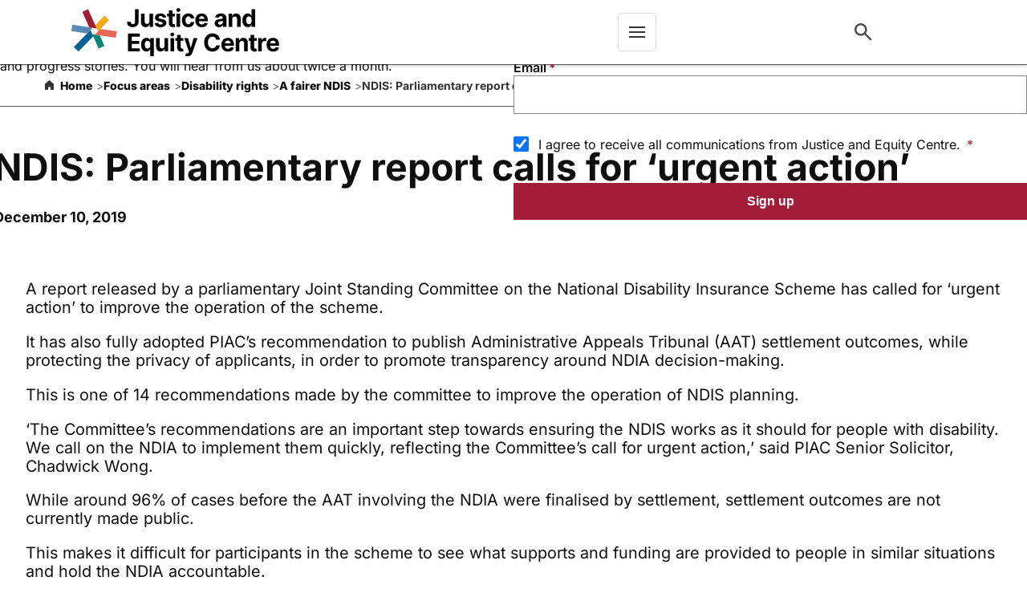

--- FILE ---
content_type: text/html; charset=UTF-8
request_url: https://piac.asn.au/2019/12/10/ndis-parliamentary-report-calls-for-urgent-action/
body_size: 23064
content:
<!DOCTYPE html>
<html lang="en-AU">
<head>
	<meta charset="UTF-8" />
	<link rel="dns-prefetch" href="https://www.googletagmanager.com/" />
<link rel="preconnect" href="https://www.googletagmanager.com/" crossorigin="anonymous" />
<link rel="dns-prefetch" href="https://www.google-analytics.com/" />
<link rel="preconnect" href="https://www.google-analytics.com/" crossorigin="anonymous" />
<meta name="viewport" content="width=device-width, initial-scale=1" />
<link rel="preload" href="https://jec.org.au/wp-content/uploads/fonts/UcCO3FwrK3iLTeHuS_nVMrMxCp50SjIw2boKoduKmMEVuLyfMZ1rib2Bg-4.woff2" as="font" type="font/woff2" crossorigin><link rel="preload" href="https://jec.org.au/wp-content/uploads/fonts/UcCO3FwrK3iLTeHuS_nVMrMxCp50SjIw2boKoduKmMEVuI6fMZ1rib2Bg-4.woff2" as="font" type="font/woff2" crossorigin><link rel="preload" href="https://jec.org.au/wp-content/uploads/fonts/UcCO3FwrK3iLTeHuS_nVMrMxCp50SjIw2boKoduKmMEVuGKYMZ1rib2Bg-4.woff2" as="font" type="font/woff2" crossorigin><link rel="preload" href="https://jec.org.au/wp-content/uploads/fonts/UcCO3FwrK3iLTeHuS_nVMrMxCp50SjIw2boKoduKmMEVuFuYMZ1rib2Bg-4.woff2" as="font" type="font/woff2" crossorigin>
<!-- The SEO Framework by Sybre Waaijer -->
<meta name="robots" content="max-snippet:-1,max-image-preview:large,max-video-preview:-1" />
<link rel="canonical" href="https://jec.org.au/focus-areas/civil-rights/discrimination/ndis-parliamentary-report-calls-for-urgent-action/" />
<meta name="description" content="A report released by a parliamentary Joint Standing Committee on the National Disability Insurance Scheme has called for ‘urgent action’ to improve the…" />
<meta property="og:type" content="article" />
<meta property="og:locale" content="en_GB" />
<meta property="og:site_name" content="Justice and Equity Centre" />
<meta property="og:title" content="NDIS: Parliamentary report calls for ‘urgent action’" />
<meta property="og:description" content="A report released by a parliamentary Joint Standing Committee on the National Disability Insurance Scheme has called for ‘urgent action’ to improve the operation of the scheme. It has also fully…" />
<meta property="og:url" content="https://jec.org.au/focus-areas/civil-rights/discrimination/ndis-parliamentary-report-calls-for-urgent-action/" />
<meta property="og:image" content="https://jec.org.au/wp-content/uploads/2025/06/19.12.10-NDIS-1.jpg" />
<meta property="og:image:width" content="2048" />
<meta property="og:image:height" content="1536" />
<meta property="article:published_time" content="2019-12-10T04:28:36+00:00" />
<meta property="article:modified_time" content="2019-12-10T04:28:36+00:00" />
<meta property="article:publisher" content="https://www.facebook.com/justiceandequitycentre" />
<meta name="twitter:card" content="summary_large_image" />
<meta name="twitter:title" content="NDIS: Parliamentary report calls for ‘urgent action’" />
<meta name="twitter:description" content="A report released by a parliamentary Joint Standing Committee on the National Disability Insurance Scheme has called for ‘urgent action’ to improve the operation of the scheme. It has also fully…" />
<meta name="twitter:image" content="https://jec.org.au/wp-content/uploads/2025/06/19.12.10-NDIS-1.jpg" />
<script type="application/ld+json">{"@context":"https://schema.org","@graph":[{"@type":"WebSite","@id":"https://jec.org.au/#/schema/WebSite","url":"https://jec.org.au/","name":"Justice and Equity Centre","description":"Helping to build a fairer, stronger society","inLanguage":"en-AU","potentialAction":{"@type":"SearchAction","target":{"@type":"EntryPoint","urlTemplate":"https://jec.org.au/search/{search_term_string}/"},"query-input":"required name=search_term_string"},"publisher":{"@type":"Organization","@id":"https://jec.org.au/#/schema/Organization","name":"Justice and Equity Centre","url":"https://jec.org.au/","logo":{"@type":"ImageObject","url":"https://jec.org.au/wp-content/uploads/2025/11/favicon.png","contentUrl":"https://jec.org.au/wp-content/uploads/2025/11/favicon.png","width":513,"height":512,"contentSize":"14358"}}},{"@type":"WebPage","@id":"https://jec.org.au/focus-areas/civil-rights/discrimination/ndis-parliamentary-report-calls-for-urgent-action/","url":"https://jec.org.au/focus-areas/civil-rights/discrimination/ndis-parliamentary-report-calls-for-urgent-action/","name":"NDIS: Parliamentary report calls for ‘urgent action’ - Justice and Equity Centre","description":"A report released by a parliamentary Joint Standing Committee on the National Disability Insurance Scheme has called for ‘urgent action’ to improve the…","inLanguage":"en-AU","isPartOf":{"@id":"https://jec.org.au/#/schema/WebSite"},"breadcrumb":{"@type":"BreadcrumbList","@id":"https://jec.org.au/#/schema/BreadcrumbList","itemListElement":[{"@type":"ListItem","position":1,"item":"https://jec.org.au/","name":"Home"},{"@type":"ListItem","position":2,"item":"https://jec.org.au/focus-areas/","name":"Focus areas"},{"@type":"ListItem","position":3,"item":"https://jec.org.au/focus-areas/disability-rights/","name":"Disability rights"},{"@type":"ListItem","position":4,"item":"https://jec.org.au/focus-areas/disability-rights/a-fairer-ndis/","name":"A fairer NDIS"},{"@type":"ListItem","position":5,"name":"NDIS: Parliamentary report calls for ‘urgent action’"}]},"potentialAction":{"@type":"ReadAction","target":"https://jec.org.au/focus-areas/civil-rights/discrimination/ndis-parliamentary-report-calls-for-urgent-action/"},"datePublished":"2019-12-10T04:28:36+00:00","dateModified":"2019-12-10T04:28:36+00:00","author":{"@type":"Person","@id":"https://jec.org.au/#/schema/Person/a402f173cc1005dde38dbf9488459994","name":"Justice and Equity Centre General Author"}}]}</script>
<script type="application/ld+json">{"@context":"https://schema.org","@type":"Article","mainEntityOfPage":{"@type":"WebPage","@id":"https://jec.org.au/focus-areas/civil-rights/discrimination/ndis-parliamentary-report-calls-for-urgent-action/"},"headline":"NDIS: Parliamentary report calls for ‘urgent action’","image":{"@type":"ImageObject","url":"https://jec.org.au/wp-content/uploads/2025/06/19.12.10-NDIS-1.jpg","width":2048,"height":1536},"datePublished":"2019-12-10T04:28:36+00:00","dateModified":"2019-12-10T04:28:36+00:00","author":{"@type":"Person","name":"Justice and Equity Centre General Author","url":"https://jec.org.au/author/jec_generalauthor/"},"publisher":{"@type":"Organization","name":"Justice and Equity Centre","logo":{"@type":"ImageObject","url":"https://jec.org.au/wp-content/uploads/2025/11/favicon-60x60.png","width":60,"height":60}},"description":"A report released by a parliamentary Joint Standing Committee on the National Disability Insurance Scheme has called for ‘urgent action’ to improve the…"}</script>
<!-- / The SEO Framework by Sybre Waaijer | 11.11ms meta | 0.65ms boot -->

<title>NDIS: Parliamentary report calls for ‘urgent action’ - Justice and Equity Centre</title>
<link rel='dns-prefetch' href='//jec.org.au' />
<link rel="alternate" type="application/rss+xml" title="Justice and Equity Centre &raquo; Feed" href="https://jec.org.au/feed/" />
<link rel="alternate" type="application/rss+xml" title="Justice and Equity Centre &raquo; Comments Feed" href="https://jec.org.au/comments/feed/" />
<style id="jec-font-face-optimization">
@font-face {
    font-family: "Inter";
    font-style: normal;
    font-weight: 400;
    font-display: swap;
    src: url("https://jec.org.au/wp-content/uploads/fonts/UcCO3FwrK3iLTeHuS_nVMrMxCp50SjIw2boKoduKmMEVuLyfMZ1rib2Bg-4.woff2") format("woff2");
}

@font-face {
    font-family: "Inter";
    font-style: normal;
    font-weight: 500;
    font-display: swap;
    src: url("https://jec.org.au/wp-content/uploads/fonts/UcCO3FwrK3iLTeHuS_nVMrMxCp50SjIw2boKoduKmMEVuI6fMZ1rib2Bg-4.woff2") format("woff2");
}

@font-face {
    font-family: "Inter";
    font-style: normal;
    font-weight: 600;
    font-display: swap;
    src: url("https://jec.org.au/wp-content/uploads/fonts/UcCO3FwrK3iLTeHuS_nVMrMxCp50SjIw2boKoduKmMEVuGKYMZ1rib2Bg-4.woff2") format("woff2");
}

@font-face {
    font-family: "Inter";
    font-style: normal;
    font-weight: 700;
    font-display: swap;
    src: url("https://jec.org.au/wp-content/uploads/fonts/UcCO3FwrK3iLTeHuS_nVMrMxCp50SjIw2boKoduKmMEVuFuYMZ1rib2Bg-4.woff2") format("woff2");
}

@font-face {
    font-family: "Inter";
    font-style: normal;
    font-weight: 800;
    font-display: swap;
    src: url("https://jec.org.au/wp-content/uploads/fonts/UcCO3FwrK3iLTeHuS_nVMrMxCp50SjIw2boKoduKmMEVuDyYMZ1rib2Bg-4.woff2") format("woff2");
}
</style><link rel="alternate" title="oEmbed (JSON)" type="application/json+oembed" href="https://jec.org.au/wp-json/oembed/1.0/embed?url=https%3A%2F%2Fjec.org.au%2Ffocus-areas%2Fcivil-rights%2Fdiscrimination%2Fndis-parliamentary-report-calls-for-urgent-action%2F" />
<link rel="alternate" title="oEmbed (XML)" type="text/xml+oembed" href="https://jec.org.au/wp-json/oembed/1.0/embed?url=https%3A%2F%2Fjec.org.au%2Ffocus-areas%2Fcivil-rights%2Fdiscrimination%2Fndis-parliamentary-report-calls-for-urgent-action%2F&#038;format=xml" />
<style id='wp-img-auto-sizes-contain-inline-css'>
img:is([sizes=auto i],[sizes^="auto," i]){contain-intrinsic-size:3000px 1500px}
/*# sourceURL=wp-img-auto-sizes-contain-inline-css */
</style>
<style id='jec-instant-search-style-inline-css'>
.jec-search-block-frontend{display:inline-block}.crn-header-slot .jec-search-block-frontend{align-items:center;display:flex}.jec-search-trigger{align-items:center;background:none;border:1px solid transparent;border-radius:4px;color:#919191;cursor:pointer;display:inline-flex;font-family:inherit;font-size:1rem;height:40px;justify-content:center;line-height:1;margin:0 1rem;padding:.3rem .5rem;position:relative;transition:transform .3s ease,color .3s ease;width:40px}.jec-search-trigger:before{background-image:url("data:image/svg+xml;charset=utf-8,%3Csvg xmlns=%27http://www.w3.org/2000/svg%27 width=%2732%27 height=%2732%27 fill=%27none%27%3E%3Cpath fill=%27%23100F0F%27 d=%27M29.05 31.5 18.025 20.475q-1.312 1.05-3.019 1.662a10.7 10.7 0 0 1-3.631.613q-4.77 0-8.071-3.304T0 11.375q0-4.77 3.304-8.071T11.375 0q4.77 0 8.073 3.304t3.302 8.071q0 1.925-.613 3.631a10.4 10.4 0 0 1-1.662 3.019L31.5 29.05zM11.375 19.25q3.282 0 5.579-2.296 2.298-2.295 2.296-5.579 0-3.281-2.296-5.577T11.375 3.5q-3.281 0-5.577 2.298T3.5 11.375q0 3.282 2.298 5.579 2.297 2.298 5.577 2.296%27/%3E%3C/svg%3E");background-position:50%;background-repeat:no-repeat;background-size:contain;content:"";display:block;filter:brightness(0) saturate(100%) invert(31%) sepia(0) saturate(0) hue-rotate(348deg) brightness(90%) contrast(97%);height:24px;width:24px}.jec-search-trigger:hover{background-color:#100f0f;color:#fff}.jec-search-trigger:hover:before{filter:brightness(0) invert(1)}.jec-search-trigger:focus{box-shadow:inset 0 0 0 1px #a21d36;outline:none}@media(max-width:350px){.jec-search-trigger .jec-search-trigger,.jec-search-trigger:before{display:none}}.jec-search-trigger .jec-search-trigger-text{height:1px;left:-9999px;overflow:hidden;position:absolute;width:1px}.jec-search-modal{align-items:center;bottom:0;display:none;justify-content:center;left:0;position:fixed;right:0;top:0;z-index:10003}.jec-search-modal[aria-hidden=false]{display:flex}.jec-search-overlay{background:rgba(0,0,0,.7);bottom:0;left:0;position:absolute;right:0;top:0}.jec-search-container{background:#fff;border-radius:0;box-shadow:0 20px 25px -5px rgba(0,0,0,.1),0 10px 10px -5px rgba(0,0,0,.04);color:#100f0f;height:80vh;max-width:100%;min-width:320px;overflow-y:auto;padding:2rem;position:relative;width:90%}.jec-search-header{align-items:center;display:flex;gap:1rem;margin-bottom:1.5rem}.jec-search-title{flex:1;font-size:1.5rem;font-weight:700;margin:0}.jec-search-input{border:1px solid #ccc;border-radius:0;flex:2;font-size:1.1rem;padding:.75rem}.jec-search-input:focus{border-color:#a21d36;outline:2px solid #a21d36;outline-offset:-2px}.jec-search-close{background:none;border:none;border-radius:4px;color:#919191;cursor:pointer;font-size:1.5rem;padding:.5rem;transition:color .3s ease,background-color .3s ease}.jec-search-close:hover{background-color:#100f0f;color:#fff}.jec-search-close:focus{box-shadow:inset 0 0 0 1px #a21d36;outline:none}.jec-search-close .jec-close-text{font-weight:400;line-height:1}.jec-search-results{margin-bottom:1.5rem;min-height:200px}.jec-search-result{align-items:flex-start;border-bottom:1px solid #eae9e9;display:flex;gap:1rem;margin-bottom:1.5rem;padding-bottom:1rem}.jec-search-result:last-child{border-bottom:none;margin-bottom:0}.jec-result-thumbnail{background:#f5f5f5;border-radius:0;flex-shrink:0;height:75px;-o-object-fit:cover;object-fit:cover;width:75px}.jec-result-thumbnail--fallback{align-items:center;background-color:#f5f5f5;border:1px solid #eae9e9;display:flex;justify-content:center}.jec-result-thumbnail--fallback:before{background-image:url("data:image/svg+xml;charset=utf-8,%3Csvg xmlns=%27http://www.w3.org/2000/svg%27 width=%2736%27 height=%2732%27 fill=%27none%27%3E%3Cpath fill=%27%23F5A81D%27 d=%27M27.553 8.095 19.41 16.39l-.978-2.236-1.05-2.405 6.878-7.007z%27/%3E%3Cpath fill=%27%23E86752%27 d=%27m17.103 18.754 17.296 2.79.727-4.68-13.96-2.253z%27/%3E%3Cpath fill=%27%23098776%27 d=%27m20.685 19.335-5.475-.884 4.562 10.463 4.248-1.93z%27/%3E%3Cpath fill=%27%235B89B5%27 d=%27m0 15.99 11.458 1.852 4.066-4.153L.728 11.297z%27/%3E%3Cpath fill=%27%23036196%27 d=%27m1.805 27.669 3.289 3.358L15.89 20.005l-2.027-4.646z%27/%3E%3Cpath fill=%27%23A21D36%27 d=%27M12.248 0 7.989 1.932l4.962 11.356 5.489.885z%27/%3E%3C/svg%3E");background-position:50%;background-repeat:no-repeat;background-size:contain;content:"";display:block;flex-shrink:0;height:45px;opacity:.6;width:45px}.jec-result-thumbnail--fallback:after{background:#a21d36;content:"";height:4px;opacity:.5;pointer-events:none;position:absolute;right:0;top:0;width:4px}.jec-result-content{flex:1}.jec-result-content h3{font-size:1.1rem;line-height:1.3;margin:0 0 .5rem}.jec-result-content h3 a{color:#100f0f;text-decoration:none}.jec-result-content h3 a:hover{color:#a21d36;text-decoration:underline}.jec-result-excerpt{color:#100f0f;font-size:.95rem;line-height:1.4;margin:0}.jec-search-footer{border-top:1px solid #eae9e9;padding-top:1rem;text-align:center}.jec-see-all-results{color:#100f0f;font-weight:500;text-decoration:none}.jec-see-all-results:hover{color:#a21d36;text-decoration:underline}.jec-search-error,.jec-search-loading,.jec-search-no-results{color:#100f0f;padding:2rem;text-align:center}.jec-search-loading{position:relative}.jec-search-loading:after{animation:jec-loading-dots 1.5s infinite;content:"..."}.jec-search-error{color:#a21d36}@keyframes jec-loading-dots{0%,20%{opacity:0}50%{opacity:1}80%,to{opacity:0}}@media(max-width:480px){.jec-result-thumbnail{display:none}}

/*# sourceURL=https://jec.org.au/wp-content/plugins/jec-search-plugin/build/instant-search/style-index.css */
</style>
<link rel='stylesheet' id='crn-responsive-navigation-style-css' href='https://jec.org.au/wp-content/plugins/custom-responsive-navigation/build/style-view.css?ver=1.0.0' media='all' />
<style id='wp-block-group-inline-css'>
.wp-block-group{box-sizing:border-box}:where(.wp-block-group.wp-block-group-is-layout-constrained){position:relative}
/*# sourceURL=https://jec.org.au/wp-includes/blocks/group/style.min.css */
</style>
<style id='wp-block-post-title-inline-css'>
.wp-block-post-title{box-sizing:border-box;word-break:break-word}.wp-block-post-title :where(a){display:inline-block;font-family:inherit;font-size:inherit;font-style:inherit;font-weight:inherit;letter-spacing:inherit;line-height:inherit;text-decoration:inherit}
/*# sourceURL=https://jec.org.au/wp-includes/blocks/post-title/style.min.css */
</style>
<style id='jec-blocks-tag-date-dynamic-style-inline-css'>
.wp-block-jec-blocks-tag-date-dynamic{background-color:#fff;color:#100f0f;margin:0 2rem 2rem 0;padding:0}.dynamic-post-info{align-items:left;display:flex;flex-direction:row;justify-content:flex-start}.wp-block-jec-blocks-tag-date-dynamic>div>a.post-tag{background:#f2f2f2;border:1px solid #dedede;border-radius:1px;color:#100f0f;font-size:1.125rem;font-weight:700;margin-right:.5rem;padding:.5rem 1rem;text-decoration:none;transition:background .2s ease}.wp-block-jec-blocks-tag-date-dynamic>div>a.post-tag:hover{background:#fff;border:1px solid #a21d36;color:#a21d36;transition:background .2s ease}.wp-block-jec-blocks-tag-date-dynamic>div>a.post-tag:focus-visible{background:#fff;color:#a21d36;outline:2px solid #a21d36;outline-offset:0}.wp-block-jec-blocks-tag-date-dynamic>div>span.post-date{font-size:1.125rem;font-weight:700;padding:.5rem 0}

/*# sourceURL=https://jec.org.au/wp-content/plugins/jec-blocks/build/tag-date-dynamic/style-index.css */
</style>
<style id='wp-block-post-content-inline-css'>
.wp-block-post-content{display:flow-root}
/*# sourceURL=https://jec.org.au/wp-includes/blocks/post-content/style.min.css */
</style>
<style id='wp-block-spacer-inline-css'>
.wp-block-spacer{clear:both}
/*# sourceURL=https://jec.org.au/wp-includes/blocks/spacer/style.min.css */
</style>
<style id='jec-blocks-share-buttons-style-inline-css'>
.wp-block-jec-blocks-share-buttons{align-items:center;background-color:#fff;display:flex;flex-direction:row;gap:.6rem;justify-content:left;margin:0;padding:0}.share-message{color:#100f0f;display:inline-block;font-size:1.1rem;font-weight:700;margin:0 .5rem 0 0}a.share-btn-facebook,a.share-btn-linkedin,a.share-btn-x-twitter{background-color:#f5a81c;background-position:50%;background-repeat:no-repeat;border-radius:50%;color:#100f0f;display:inline-block;height:31px;margin:0;text-align:center;width:31px}a.share-btn-x-twitter{position:relative;top:1px}a.share-btn-facebook>svg{margin:.4rem .1rem .2rem 0}a.share-btn-x-twitter>svg{height:16px;margin:.4rem 0;padding:0;position:relative;top:1px;width:16px}a.share-btn-linkedin>svg{left:1px;margin:.4rem 0;position:relative;top:1px}

/*# sourceURL=https://jec.org.au/wp-content/plugins/jec-blocks/build/share-buttons/style-index.css */
</style>
<style id='wp-block-heading-inline-css'>
h1:where(.wp-block-heading).has-background,h2:where(.wp-block-heading).has-background,h3:where(.wp-block-heading).has-background,h4:where(.wp-block-heading).has-background,h5:where(.wp-block-heading).has-background,h6:where(.wp-block-heading).has-background{padding:1.25em 2.375em}h1.has-text-align-left[style*=writing-mode]:where([style*=vertical-lr]),h1.has-text-align-right[style*=writing-mode]:where([style*=vertical-rl]),h2.has-text-align-left[style*=writing-mode]:where([style*=vertical-lr]),h2.has-text-align-right[style*=writing-mode]:where([style*=vertical-rl]),h3.has-text-align-left[style*=writing-mode]:where([style*=vertical-lr]),h3.has-text-align-right[style*=writing-mode]:where([style*=vertical-rl]),h4.has-text-align-left[style*=writing-mode]:where([style*=vertical-lr]),h4.has-text-align-right[style*=writing-mode]:where([style*=vertical-rl]),h5.has-text-align-left[style*=writing-mode]:where([style*=vertical-lr]),h5.has-text-align-right[style*=writing-mode]:where([style*=vertical-rl]),h6.has-text-align-left[style*=writing-mode]:where([style*=vertical-lr]),h6.has-text-align-right[style*=writing-mode]:where([style*=vertical-rl]){rotate:180deg}
/*# sourceURL=https://jec.org.au/wp-includes/blocks/heading/style.min.css */
</style>
<link rel='stylesheet' id='jec-blocks-news-grid-style-css' href='https://jec.org.au/wp-content/plugins/jec-blocks/build/news-grid/style-index.css?ver=1.1.0&#038;v=2.4.0.1768706328' media='all' />
<style id='jec-blocks-site-info-style-inline-css'>
.screen-reader-text{clip-path:inset(50%);height:1px;overflow:hidden;position:absolute!important;white-space:nowrap;width:1px}.jec-site-info-skip-links{left:0;position:absolute;top:-100px;z-index:9999}.jec-site-info-skip-link{background-color:var(--jec-accent-color,#f5a81c);border-radius:0 0 4px 0;color:#000;font-size:.875rem;font-weight:700;left:0;padding:.75rem 1rem;position:absolute;text-decoration:none;top:-100px;transition:top .2s ease;white-space:nowrap}.jec-site-info-skip-link:focus{outline:3px solid #fff;outline-offset:2px;top:0}.jec-site-info-skip-link:hover{background-color:#fff;color:#000}:root{--jec-site-info-bg:#000;--jec-site-info-text:#fff;--jec-accent-color:#f5a81c;--jec-donate-bg:#f5a81c;--jec-donate-text:#000;--jec-donate-border:#f5a81c;--jec-donate-hover-bg:#fff;--jec-donate-hover-text:#000}.wp-block-jec-blocks-site-info{background-color:var(--jec-site-info-bg,#000);box-sizing:border-box;color:var(--jec-site-info-text,#fff);display:block;font-family:Inter,sans-serif;line-height:1.5;margin:0;padding:2rem;position:relative;width:100%}.wp-block-jec-blocks-site-info .jec-site-info-logo,.wp-block-jec-blocks-site-info .jec-site-info-logo-section{color:initial}.jec-site-info-container{box-sizing:border-box;margin:0 auto;max-width:var(--jec-wide-width,1360px);padding:0 2rem}.jec-site-info-acknowledgment{background-color:var(--jec-site-info-bg,#000);border:none;padding:2rem 0}.jec-site-info-acknowledgment-text{color:var(--jec-site-info-text,#fff);font-size:1.125rem;font-weight:400;line-height:1.6;margin:0 auto;max-width:840px;padding:0;text-align:center}.jec-site-info-main{background-color:var(--jec-site-info-bg,#000);padding:2rem 0}.jec-site-info-header-row{align-items:center;display:flex;justify-content:space-between;margin-bottom:3rem}.jec-site-info-content-grid{align-items:start;display:grid;gap:3rem;grid-template-columns:1fr 300px;margin-bottom:3rem}.jec-site-info-logo-section{align-items:center;display:flex;flex-direction:column;justify-content:center;min-height:60px;padding:10px}.jec-site-info-logo{display:block;filter:none;height:50px;margin:0;max-width:200px;min-height:50px;min-width:200px;-o-object-fit:contain;object-fit:contain;position:relative;width:200px}.jec-site-info-logo svg,.jec-site-info-logo svg *{fill:unset!important;color:unset!important;opacity:1!important;visibility:visible!important}.jec-site-info-logo svg circle,.jec-site-info-logo svg g,.jec-site-info-logo svg path,.jec-site-info-logo svg polygon,.jec-site-info-logo svg rect{fill:unset!important;stroke:unset!important;color:unset!important}.jec-site-info-logo-placeholder{background-color:transparent!important;border:2px solid #fff!important;border-radius:4px!important;padding:1.5rem 1rem!important;position:relative!important;width:180px!important}.jec-site-info-logo-placeholder:before{color:#a21d36!important;content:"✱"!important;font-size:1.5rem!important;font-weight:700!important;left:1rem!important;position:absolute!important;top:.5rem!important}.jec-site-info-logo-text{color:#fff!important;display:block!important;font-size:1rem!important;font-weight:600!important;line-height:1.3!important;margin-top:.5rem!important}.jec-site-info-header-right{align-items:center!important;display:flex!important;gap:.6rem!important}.jec-site-info-navigation{display:grid;gap:1rem;grid-template-columns:repeat(5,1fr)}.jec-site-info-nav-column{display:flex;flex-direction:column;text-align:left}.jec-site-info-nav-title{color:var(--jec-site-info-text,#fff);font-size:.875rem;font-weight:700;line-height:1.3;margin:0 0 .5rem;padding:0;text-align:left}.jec-site-info-nav-title:focus{color:#fff;outline:2px solid #f5a81c;outline-offset:0}.jec-site-info-nav-title-link{color:var(--jec-site-info-text,#fff);display:block;font-size:.875rem;font-weight:700;line-height:1.3;padding:.3rem .8rem;text-align:left;text-decoration:none}.jec-site-info-nav-title-link:active,.jec-site-info-nav-title-link:hover{background-color:#ececec!important;color:#000!important;text-decoration:none!important}.jec-site-info-nav-title-link:focus{background-color:#ececec!important;color:#000!important;outline:2px solid #f5a81c!important;outline-offset:2px!important}.jec-site-info-nav-list{list-style:none;margin:0;padding:0}.jec-site-info-nav-item{margin:0 0 .5rem;padding:0}.jec-site-info-nav-link{color:var(--jec-site-info-text,#fff);display:block;font-size:.875rem;line-height:1.4;padding:.3rem .8rem;text-align:left;text-decoration:none}.jec-site-info-nav-link:hover{background-color:#ececec!important;color:#000!important;text-decoration:none!important}.jec-site-info-nav-link:focus{background-color:#fff!important;color:#000!important;outline:2px solid #f5a81c!important;outline-offset:2px!important}.jec-site-info-nav-column-submenu .jec-site-info-nav-link{font-weight:400}.jec-site-info-nav-column-submenu .jec-site-info-nav-title{font-weight:700}.jec-site-info-info-section{display:flex;flex-direction:column;gap:1.5rem;text-align:left}.jec-site-info-description-text,.jec-site-info-donation-text{color:var(--jec-site-info-text,#fff);font-size:.875rem;line-height:1.6;margin:0 0 1rem;padding:0;text-align:left}.jec-site-info-donation-text{font-weight:600}.jec-site-info-contact{color:var(--jec-site-info-text,#fff);font-size:.875rem;line-height:1.6;text-align:left}.jec-site-info-contact-address,.jec-site-info-contact-fax,.jec-site-info-contact-phone{margin:0 0 .25rem;padding:0;text-align:left}.jec-site-info-bottom{background-color:var(--jec-site-info-bg,#000);border:none;padding:0;padding-bottom:4rem!important}.jec-site-info-bottom-content{align-items:flex-start;display:flex;gap:0;justify-content:flex-start}.jec-site-info-bottom-left{display:flex;flex-direction:column;gap:.25rem;text-align:left}.jec-site-info-abn,.jec-site-info-copyright,.jec-site-info-credits{color:#fff;font-size:.875rem;line-height:1.4;margin:0;padding:0}.jec-site-info-social{gap:1rem!important}.jec-site-info-social,.jec-site-info-social-link{align-items:center!important;display:flex!important}.jec-site-info-social-link{background-color:#fff!important;border-radius:50%!important;color:#000!important;height:32px!important;justify-content:center!important;text-decoration:none!important;width:32px!important}.jec-site-info-social-link:focus,.jec-site-info-social-link:hover{background-color:#eee!important;color:#000!important}.jec-site-info-social-link:focus{outline:2px solid #f5a81c!important;outline-offset:2px!important}.jec-site-info-social-icon{display:block!important;font-size:16px!important}.jec-site-info-social-youtube .jec-site-info-social-icon:before{background-image:url("data:image/svg+xml;charset=utf-8,%3Csvg xmlns=%27http://www.w3.org/2000/svg%27 viewBox=%270 0 24 24%27%3E%3Cpath d=%27M23.498 6.186a3.02 3.02 0 0 0-2.122-2.136C19.505 3.545 12 3.545 12 3.545s-7.505 0-9.377.505A3.02 3.02 0 0 0 .502 6.186C0 8.07 0 12 0 12s0 3.93.502 5.814a3.02 3.02 0 0 0 2.122 2.136c1.871.505 9.376.505 9.376.505s7.505 0 9.377-.505a3.02 3.02 0 0 0 2.122-2.136C24 15.93 24 12 24 12s0-3.93-.502-5.814M9.545 15.568V8.432L15.818 12z%27/%3E%3C/svg%3E")!important}.jec-site-info-social-linkedin .jec-site-info-social-icon:before,.jec-site-info-social-youtube .jec-site-info-social-icon:before{background-position:50%!important;background-repeat:no-repeat!important;background-size:contain!important;content:""!important;display:block!important;height:16px!important;width:16px!important}.jec-site-info-social-linkedin .jec-site-info-social-icon:before{background-image:url("data:image/svg+xml;charset=utf-8,%3Csvg xmlns=%27http://www.w3.org/2000/svg%27 viewBox=%270 0 24 24%27%3E%3Cpath d=%27M20.447 20.452h-3.554v-5.569c0-1.328-.027-3.037-1.852-3.037-1.853 0-2.136 1.445-2.136 2.939v5.667H9.351V9h3.414v1.561h.046c.477-.9 1.637-1.85 3.37-1.85 3.601 0 4.267 2.37 4.267 5.455v6.286zM5.337 7.433a2.06 2.06 0 0 1-2.063-2.065 2.064 2.064 0 1 1 2.063 2.065m1.782 13.019H3.555V9h3.564zM22.225 0H1.771C.792 0 0 .774 0 1.729v20.542C0 23.227.792 24 1.771 24h20.451C23.2 24 24 23.227 24 22.271V1.729C24 .774 23.2 0 22.222 0z%27/%3E%3C/svg%3E")!important}.jec-site-info-social-twitter .jec-site-info-social-icon:before{background-image:url("data:image/svg+xml;charset=utf-8,%3Csvg xmlns=%27http://www.w3.org/2000/svg%27 viewBox=%270 0 24 24%27%3E%3Cpath d=%27M18.244 2.25h3.308l-7.227 8.26 8.502 11.24H16.17l-5.214-6.817L4.99 21.75H1.68l7.73-8.835L1.254 2.25H8.08l4.713 6.231zm-1.161 17.52h1.833L7.084 4.126H5.117z%27/%3E%3C/svg%3E")!important;background-position:50%!important;background-repeat:no-repeat!important;background-size:contain!important;content:""!important;display:block!important;height:16px!important;width:16px!important}.jec-site-info-donate-button{background-color:var(--jec-donate-bg,#f5a81c);border-radius:0;color:var(--jec-donate-text,#000);display:inline-block;font-size:1.125rem;font-weight:700;padding:.75rem 1.5rem;text-decoration:none}.jec-site-info-donate-button:focus,.jec-site-info-donate-button:hover{background-color:var(--jec-donate-hover-bg,#000);color:var(--jec-donate-hover-text,#fff);text-decoration:none}.jec-site-info-donate-button:focus{outline:2px solid #f5a81c;outline-offset:2px}@media(max-width:1024px){.jec-site-info-content-grid{gap:2rem!important;grid-template-columns:1fr!important;text-align:center!important}.jec-site-info-navigation{gap:1.5rem!important;grid-template-columns:repeat(3,1fr)!important}.jec-site-info-logo-section{align-items:center!important}}@media(max-width:768px){.jec-site-info-container{padding:0 1rem!important}.jec-site-info-main{padding:2rem 0!important}.jec-site-info-navigation{gap:1rem 0!important;grid-template-columns:1fr!important}.jec-site-info-nav-column-standalone{display:block!important}.jec-site-info-nav-column-standalone .jec-site-info-nav-list{display:block!important;margin-left:1rem!important}.jec-site-info-nav-column-standalone .jec-site-info-nav-item{display:list-item!important}.jec-site-info-nav-column-standalone .jec-site-info-nav-title-link{background-color:transparent!important;color:#fff!important;display:block!important;opacity:1!important;visibility:visible!important}.jec-site-info-nav-column-standalone .jec-site-info-nav-title-link:active,.jec-site-info-nav-column-standalone .jec-site-info-nav-title-link:hover{background-color:#ececec!important;color:#000!important;text-decoration:none!important}.jec-site-info-nav-column-standalone .jec-site-info-nav-title-link:focus{background-color:#ececec!important;color:#000!important;outline:2px solid #f5a81c!important;outline-offset:2px!important}.jec-site-info-nav-column-submenu .jec-site-info-nav-title{align-items:center!important;box-sizing:border-box!important;color:#fff!important;cursor:pointer!important;display:flex!important;margin-left:1rem!important;min-height:44px!important;padding:.8rem!important;position:relative!important;text-decoration:none!important}.jec-site-info-nav-column-submenu .jec-site-info-nav-title:hover{background-color:#ececec!important;color:#000!important}.jec-site-info-nav-column-submenu .jec-site-info-nav-title:focus{outline:2px solid #f5a81c!important;outline-offset:2px!important}.jec-site-info-nav-column-submenu .jec-site-info-nav-title:after{color:#fff!important;content:"›"!important;font-size:1rem!important;position:absolute!important;right:1rem!important;top:50%!important;transform:translateY(-50%) rotate(90deg)!important}.jec-site-info-nav-column-submenu .jec-site-info-nav-list{margin:0 .3rem 0 1rem!important;max-height:0!important;opacity:1!important;overflow:hidden!important;padding:4px!important}.jec-site-info-nav-column-submenu .jec-site-info-nav-link{padding-left:1rem!important}.jec-site-info-nav-column-submenu.jec-nav-expanded .jec-site-info-nav-title:after{transform:translateY(-50%) rotate(-90deg)!important}.jec-site-info-nav-column-submenu.jec-nav-expanded .jec-site-info-nav-list{max-height:500px!important}.jec-site-info-bottom-content{gap:1rem!important;grid-template-columns:1fr!important;text-align:center!important}.jec-site-info-bottom-left{justify-content:center!important}.jec-site-info-header-right{gap:1.5rem!important}.jec-site-info-info-section{padding:0 1rem!important}.jec-site-info-container{margin-bottom:0!important;overflow-x:hidden!important}}@media(max-width:480px){.jec-site-info-navigation{gap:1.5rem!important;grid-template-columns:1fr!important}.jec-site-info-nav-column{text-align:left!important}.jec-site-info-acknowledgment-text{font-size:.8rem!important}.jec-site-info-acknowledgment,.jec-site-info-main{padding-bottom:2rem!important}.jec-site-info-header-row{flex-direction:column!important;gap:1rem!important;text-align:center!important}.jec-site-info-header-right{flex-direction:column!important;gap:1rem!important;width:100%!important}.jec-site-info-logo{max-width:200px!important;min-width:200px!important;width:200px!important}.jec-site-info-donate-button{box-sizing:border-box!important;font-size:1rem!important;padding:.6rem 1rem!important;text-align:center!important;white-space:nowrap!important;width:200px!important;word-break:keep-all!important}.jec-site-info-container{margin-bottom:0!important}}@media(prefers-reduced-motion:reduce){.jec-site-info-donate-button,.jec-site-info-nav-link,.jec-site-info-nav-list,.jec-site-info-nav-title-link,.jec-site-info-nav-title:after,.jec-site-info-skip-link,.jec-site-info-social-link{transition:none!important}.jec-nav-expanded .jec-site-info-nav-list{max-height:none!important;transition:none!important}.jec-site-info-skip-link:focus{transition:none!important}}@media(prefers-contrast:high){.wp-block-jec-blocks-site-info{--jec-site-info-bg:#000;--jec-site-info-text:#fff;border:2px solid #fff}.jec-site-info-donate-button:focus,.jec-site-info-nav-link:focus,.jec-site-info-nav-title-link:focus,.jec-site-info-skip-link:focus{background-color:#000!important;color:#fff!important;outline:4px solid #fff!important;outline-offset:2px!important}.jec-site-info-social-link:focus{outline:4px solid var(--jec-accent-color,#f5a81c)!important;outline-offset:3px!important}}

/*# sourceURL=https://jec.org.au/wp-content/plugins/jec-blocks/build/jec-site-info/style-index.css */
</style>
<style id='wp-emoji-styles-inline-css'>

	img.wp-smiley, img.emoji {
		display: inline !important;
		border: none !important;
		box-shadow: none !important;
		height: 1em !important;
		width: 1em !important;
		margin: 0 0.07em !important;
		vertical-align: -0.1em !important;
		background: none !important;
		padding: 0 !important;
	}
/*# sourceURL=wp-emoji-styles-inline-css */
</style>
<style id='wp-block-library-inline-css'>
:root{--wp-block-synced-color:#7a00df;--wp-block-synced-color--rgb:122,0,223;--wp-bound-block-color:var(--wp-block-synced-color);--wp-editor-canvas-background:#ddd;--wp-admin-theme-color:#007cba;--wp-admin-theme-color--rgb:0,124,186;--wp-admin-theme-color-darker-10:#006ba1;--wp-admin-theme-color-darker-10--rgb:0,107,160.5;--wp-admin-theme-color-darker-20:#005a87;--wp-admin-theme-color-darker-20--rgb:0,90,135;--wp-admin-border-width-focus:2px}@media (min-resolution:192dpi){:root{--wp-admin-border-width-focus:1.5px}}.wp-element-button{cursor:pointer}:root .has-very-light-gray-background-color{background-color:#eee}:root .has-very-dark-gray-background-color{background-color:#313131}:root .has-very-light-gray-color{color:#eee}:root .has-very-dark-gray-color{color:#313131}:root .has-vivid-green-cyan-to-vivid-cyan-blue-gradient-background{background:linear-gradient(135deg,#00d084,#0693e3)}:root .has-purple-crush-gradient-background{background:linear-gradient(135deg,#34e2e4,#4721fb 50%,#ab1dfe)}:root .has-hazy-dawn-gradient-background{background:linear-gradient(135deg,#faaca8,#dad0ec)}:root .has-subdued-olive-gradient-background{background:linear-gradient(135deg,#fafae1,#67a671)}:root .has-atomic-cream-gradient-background{background:linear-gradient(135deg,#fdd79a,#004a59)}:root .has-nightshade-gradient-background{background:linear-gradient(135deg,#330968,#31cdcf)}:root .has-midnight-gradient-background{background:linear-gradient(135deg,#020381,#2874fc)}:root{--wp--preset--font-size--normal:16px;--wp--preset--font-size--huge:42px}.has-regular-font-size{font-size:1em}.has-larger-font-size{font-size:2.625em}.has-normal-font-size{font-size:var(--wp--preset--font-size--normal)}.has-huge-font-size{font-size:var(--wp--preset--font-size--huge)}.has-text-align-center{text-align:center}.has-text-align-left{text-align:left}.has-text-align-right{text-align:right}.has-fit-text{white-space:nowrap!important}#end-resizable-editor-section{display:none}.aligncenter{clear:both}.items-justified-left{justify-content:flex-start}.items-justified-center{justify-content:center}.items-justified-right{justify-content:flex-end}.items-justified-space-between{justify-content:space-between}.screen-reader-text{border:0;clip-path:inset(50%);height:1px;margin:-1px;overflow:hidden;padding:0;position:absolute;width:1px;word-wrap:normal!important}.screen-reader-text:focus{background-color:#ddd;clip-path:none;color:#444;display:block;font-size:1em;height:auto;left:5px;line-height:normal;padding:15px 23px 14px;text-decoration:none;top:5px;width:auto;z-index:100000}html :where(.has-border-color){border-style:solid}html :where([style*=border-top-color]){border-top-style:solid}html :where([style*=border-right-color]){border-right-style:solid}html :where([style*=border-bottom-color]){border-bottom-style:solid}html :where([style*=border-left-color]){border-left-style:solid}html :where([style*=border-width]){border-style:solid}html :where([style*=border-top-width]){border-top-style:solid}html :where([style*=border-right-width]){border-right-style:solid}html :where([style*=border-bottom-width]){border-bottom-style:solid}html :where([style*=border-left-width]){border-left-style:solid}html :where(img[class*=wp-image-]){height:auto;max-width:100%}:where(figure){margin:0 0 1em}html :where(.is-position-sticky){--wp-admin--admin-bar--position-offset:var(--wp-admin--admin-bar--height,0px)}@media screen and (max-width:600px){html :where(.is-position-sticky){--wp-admin--admin-bar--position-offset:0px}}
/*# sourceURL=/wp-includes/css/dist/block-library/common.min.css */
</style>
<style id='global-styles-inline-css'>
:root{--wp--preset--aspect-ratio--square: 1;--wp--preset--aspect-ratio--4-3: 4/3;--wp--preset--aspect-ratio--3-4: 3/4;--wp--preset--aspect-ratio--3-2: 3/2;--wp--preset--aspect-ratio--2-3: 2/3;--wp--preset--aspect-ratio--16-9: 16/9;--wp--preset--aspect-ratio--9-16: 9/16;--wp--preset--color--black: #000000;--wp--preset--color--cyan-bluish-gray: #abb8c3;--wp--preset--color--white: #ffffff;--wp--preset--color--pale-pink: #f78da7;--wp--preset--color--vivid-red: #cf2e2e;--wp--preset--color--luminous-vivid-orange: #ff6900;--wp--preset--color--luminous-vivid-amber: #fcb900;--wp--preset--color--light-green-cyan: #7bdcb5;--wp--preset--color--vivid-green-cyan: #00d084;--wp--preset--color--pale-cyan-blue: #8ed1fc;--wp--preset--color--vivid-cyan-blue: #0693e3;--wp--preset--color--vivid-purple: #9b51e0;--wp--preset--color--base: #ffffff;--wp--preset--color--contrast: #100f0f;--wp--preset--color--primary: #a21d36;--wp--preset--color--secondary: #f5a81c;--wp--preset--color--transparent: transparent;--wp--preset--color--grey-xl: #f5f5f5;--wp--preset--color--grey-l: #eae9e9;--wp--preset--color--grey: #919191;--wp--preset--color--grey-m: #616161;--wp--preset--gradient--vivid-cyan-blue-to-vivid-purple: linear-gradient(135deg,rgb(6,147,227) 0%,rgb(155,81,224) 100%);--wp--preset--gradient--light-green-cyan-to-vivid-green-cyan: linear-gradient(135deg,rgb(122,220,180) 0%,rgb(0,208,130) 100%);--wp--preset--gradient--luminous-vivid-amber-to-luminous-vivid-orange: linear-gradient(135deg,rgb(252,185,0) 0%,rgb(255,105,0) 100%);--wp--preset--gradient--luminous-vivid-orange-to-vivid-red: linear-gradient(135deg,rgb(255,105,0) 0%,rgb(207,46,46) 100%);--wp--preset--gradient--very-light-gray-to-cyan-bluish-gray: linear-gradient(135deg,rgb(238,238,238) 0%,rgb(169,184,195) 100%);--wp--preset--gradient--cool-to-warm-spectrum: linear-gradient(135deg,rgb(74,234,220) 0%,rgb(151,120,209) 20%,rgb(207,42,186) 40%,rgb(238,44,130) 60%,rgb(251,105,98) 80%,rgb(254,248,76) 100%);--wp--preset--gradient--blush-light-purple: linear-gradient(135deg,rgb(255,206,236) 0%,rgb(152,150,240) 100%);--wp--preset--gradient--blush-bordeaux: linear-gradient(135deg,rgb(254,205,165) 0%,rgb(254,45,45) 50%,rgb(107,0,62) 100%);--wp--preset--gradient--luminous-dusk: linear-gradient(135deg,rgb(255,203,112) 0%,rgb(199,81,192) 50%,rgb(65,88,208) 100%);--wp--preset--gradient--pale-ocean: linear-gradient(135deg,rgb(255,245,203) 0%,rgb(182,227,212) 50%,rgb(51,167,181) 100%);--wp--preset--gradient--electric-grass: linear-gradient(135deg,rgb(202,248,128) 0%,rgb(113,206,126) 100%);--wp--preset--gradient--midnight: linear-gradient(135deg,rgb(2,3,129) 0%,rgb(40,116,252) 100%);--wp--preset--gradient--primary-white: linear-gradient(#000 30%,#000 0%);--wp--preset--gradient--white-primary: linear-gradient(#000 50%,#000 0%);--wp--preset--font-size--small: 13px;--wp--preset--font-size--medium: clamp(14px, 0.875rem + ((1vw - 3.2px) * 0.577), 20px);--wp--preset--font-size--large: clamp(22.041px, 1.378rem + ((1vw - 3.2px) * 1.342), 36px);--wp--preset--font-size--x-large: clamp(25.014px, 1.563rem + ((1vw - 3.2px) * 1.633), 42px);--wp--preset--font-size--x-small: 0.8rem;--wp--preset--font-size--normal: clamp(1.125rem, 1.125rem + ((1vw - 0.2rem) * 0.192), 1.25rem);--wp--preset--font-size--xx-large: clamp(2.9rem, 2.9rem + ((1vw - 0.2rem) * 0.462), 3.2rem);--wp--preset--font-family--system: -apple-system,BlinkMacSystemFont,"Inter",sans-serif;--wp--preset--font-family--serif: "Times New Roman",serif;--wp--preset--font-family--monospace: Courier,monospace;--wp--preset--font-family--inter: Inter, sans-serif;--wp--preset--spacing--20: 1rem;--wp--preset--spacing--30: 1.5rem;--wp--preset--spacing--40: 2rem;--wp--preset--spacing--50: 2.5rem;--wp--preset--spacing--60: 3rem;--wp--preset--spacing--70: 4rem;--wp--preset--spacing--80: 5rem;--wp--preset--spacing--0: 0;--wp--preset--spacing--10: 0.5rem;--wp--preset--spacing--90: 6rem;--wp--preset--spacing--100: 8rem;--wp--preset--shadow--natural: 6px 6px 9px rgba(0, 0, 0, 0.2);--wp--preset--shadow--deep: 12px 12px 50px rgba(0, 0, 0, 0.4);--wp--preset--shadow--sharp: 6px 6px 0px rgba(0, 0, 0, 0.2);--wp--preset--shadow--outlined: 6px 6px 0px -3px rgb(255, 255, 255), 6px 6px rgb(0, 0, 0);--wp--preset--shadow--crisp: 6px 6px 0px rgb(0, 0, 0);--wp--custom--font-sizes--small: var(--wp--preset--font-size--small);--wp--custom--font-sizes--normal: var(--wp--preset--font-size--normal);--wp--custom--font-sizes--medium: var(--wp--preset--font-size--medium);--wp--custom--font-sizes--large: var(--wp--preset--font-size--large);--wp--custom--font-sizes--x-large: var(--wp--preset--font-size--x-large);--wp--custom--font-sizes--xx-large: var(--wp--preset--font-size--xx-large);--wp--custom--spacing--0: var(--wp--preset--spacing--0);--wp--custom--spacing--10: var(--wp--preset--spacing--10);--wp--custom--spacing--20: var(--wp--preset--spacing--20);--wp--custom--spacing--30: var(--wp--preset--spacing--30);--wp--custom--spacing--40: var(--wp--preset--spacing--40);--wp--custom--spacing--50: var(--wp--preset--spacing--50);--wp--custom--spacing--60: var(--wp--preset--spacing--60);--wp--custom--spacing--70: var(--wp--preset--spacing--70);--wp--custom--spacing--80: var(--wp--preset--spacing--80);--wp--custom--spacing--90: var(--wp--preset--spacing--90);--wp--custom--spacing--100: var(--wp--preset--spacing--100);--wp--custom--body--typography--font-weight: 500;--wp--custom--body--typography--line-height: 1.25;--wp--custom--body--typography--letter-spacing: 0.009em;--wp--custom--body--typography--font-size: var(--wp--custom--font-sizes--normal);--wp--custom--body--typography--font-family: var(--wp--preset--font-family--inter);}:root { --wp--style--global--content-size: 1030px;--wp--style--global--wide-size: 1360px; }:where(body) { margin: 0; }.wp-site-blocks { padding-top: var(--wp--style--root--padding-top); padding-bottom: var(--wp--style--root--padding-bottom); }.has-global-padding { padding-right: var(--wp--style--root--padding-right); padding-left: var(--wp--style--root--padding-left); }.has-global-padding > .alignfull { margin-right: calc(var(--wp--style--root--padding-right) * -1); margin-left: calc(var(--wp--style--root--padding-left) * -1); }.has-global-padding :where(:not(.alignfull.is-layout-flow) > .has-global-padding:not(.wp-block-block, .alignfull)) { padding-right: 0; padding-left: 0; }.has-global-padding :where(:not(.alignfull.is-layout-flow) > .has-global-padding:not(.wp-block-block, .alignfull)) > .alignfull { margin-left: 0; margin-right: 0; }.wp-site-blocks > .alignleft { float: left; margin-right: 2em; }.wp-site-blocks > .alignright { float: right; margin-left: 2em; }.wp-site-blocks > .aligncenter { justify-content: center; margin-left: auto; margin-right: auto; }:where(.wp-site-blocks) > * { margin-block-start: 0px; margin-block-end: 0; }:where(.wp-site-blocks) > :first-child { margin-block-start: 0; }:where(.wp-site-blocks) > :last-child { margin-block-end: 0; }:root { --wp--style--block-gap: 0px; }:root :where(.is-layout-flow) > :first-child{margin-block-start: 0;}:root :where(.is-layout-flow) > :last-child{margin-block-end: 0;}:root :where(.is-layout-flow) > *{margin-block-start: 0px;margin-block-end: 0;}:root :where(.is-layout-constrained) > :first-child{margin-block-start: 0;}:root :where(.is-layout-constrained) > :last-child{margin-block-end: 0;}:root :where(.is-layout-constrained) > *{margin-block-start: 0px;margin-block-end: 0;}:root :where(.is-layout-flex){gap: 0px;}:root :where(.is-layout-grid){gap: 0px;}.is-layout-flow > .alignleft{float: left;margin-inline-start: 0;margin-inline-end: 2em;}.is-layout-flow > .alignright{float: right;margin-inline-start: 2em;margin-inline-end: 0;}.is-layout-flow > .aligncenter{margin-left: auto !important;margin-right: auto !important;}.is-layout-constrained > .alignleft{float: left;margin-inline-start: 0;margin-inline-end: 2em;}.is-layout-constrained > .alignright{float: right;margin-inline-start: 2em;margin-inline-end: 0;}.is-layout-constrained > .aligncenter{margin-left: auto !important;margin-right: auto !important;}.is-layout-constrained > :where(:not(.alignleft):not(.alignright):not(.alignfull)){max-width: var(--wp--style--global--content-size);margin-left: auto !important;margin-right: auto !important;}.is-layout-constrained > .alignwide{max-width: var(--wp--style--global--wide-size);}body .is-layout-flex{display: flex;}.is-layout-flex{flex-wrap: wrap;align-items: center;}.is-layout-flex > :is(*, div){margin: 0;}body .is-layout-grid{display: grid;}.is-layout-grid > :is(*, div){margin: 0;}body{background-color: var(--wp--preset--color--base);color: var(--wp--preset--color--contrast);font-family: var(--wp--preset--font-family--inter);font-size: var(--wp--preset--font-size--normal);font-style: normal;font-weight: 400;line-height: 1.2;--wp--style--root--padding-top: 0px;--wp--style--root--padding-right: 0;--wp--style--root--padding-bottom: 0px;--wp--style--root--padding-left: 0;}a:where(:not(.wp-element-button)){color: var(--wp--preset--color--primary);text-decoration: underline;}:root :where(a:where(:not(.wp-element-button)):hover){color: var(--wp--preset--color--primary);text-decoration: underline;}:root :where(a:where(:not(.wp-element-button)):focus){color: var(--wp--preset--color--contrast);}:root :where(a:where(:not(.wp-element-button)):active){color: var(--wp--preset--color--contrast);}h1, h2, h3, h4, h5, h6{font-family: var(--wp--preset--font-family--inter);line-height: 1.3;}h1{font-family: var(--wp--preset--font-family--inter);font-size: var(--wp--preset--font-size--xx-large);font-style: normal;font-weight: 700;}h2{font-family: var(--wp--preset--font-family--inter);font-size: clamp(1.403rem, 1.403rem + ((1vw - 0.2rem) * 1.38), 2.3rem);font-style: normal;font-weight: 700;}h3{font-family: var(--wp--preset--font-family--inter);font-size: clamp(15.747px, 0.984rem + ((1vw - 3.2px) * 0.794), 24px);font-style: normal;font-weight: 700;}h4{font-family: var(--wp--preset--font-family--inter);font-size: var(--wp--preset--font-size--medium);font-style: normal;font-weight: 600;}h5{font-family: var(--wp--preset--font-family--inter);font-size: var(--wp--preset--font-size--normal);font-style: normal;font-weight: 600;}h6{font-family: var(--wp--preset--font-family--inter);font-size: var(--wp--preset--font-size--small);font-style: normal;font-weight: 600;}:root :where(.wp-element-button, .wp-block-button__link){background-color: var(--wp--preset--color--primary);border-radius: 1px;border-color: var(--wp--preset--color--primary);border-width: 1px;border-style: solid;color: var(--wp--preset--color--base);font-family: inherit;font-size: clamp(0.875rem, 0.875rem + ((1vw - 0.2rem) * 0.385), 1.125rem);font-style: normal;font-weight: 800;letter-spacing: inherit;line-height: inherit;padding-top: var(--wp--preset--spacing--20);padding-right: var(--wp--preset--spacing--30);padding-bottom: var(--wp--preset--spacing--20);padding-left: var(--wp--preset--spacing--30);text-decoration: none;text-transform: inherit;}:root :where(.wp-element-button:hover, .wp-block-button__link:hover){border-color: var(--wp--preset--color--contrast);}:root :where(.wp-element-caption, .wp-block-audio figcaption, .wp-block-embed figcaption, .wp-block-gallery figcaption, .wp-block-image figcaption, .wp-block-table figcaption, .wp-block-video figcaption){color: #414141;font-family: var(--wp--preset--font-family--inter);font-size: clamp(0.875rem, 0.875rem + ((1vw - 0.2rem) * 0.192), 1rem);font-weight: 400;letter-spacing: -0.004em;line-height: 1.1;}cite{color: var(--wp--preset--color--primary);}.has-black-color{color: var(--wp--preset--color--black) !important;}.has-cyan-bluish-gray-color{color: var(--wp--preset--color--cyan-bluish-gray) !important;}.has-white-color{color: var(--wp--preset--color--white) !important;}.has-pale-pink-color{color: var(--wp--preset--color--pale-pink) !important;}.has-vivid-red-color{color: var(--wp--preset--color--vivid-red) !important;}.has-luminous-vivid-orange-color{color: var(--wp--preset--color--luminous-vivid-orange) !important;}.has-luminous-vivid-amber-color{color: var(--wp--preset--color--luminous-vivid-amber) !important;}.has-light-green-cyan-color{color: var(--wp--preset--color--light-green-cyan) !important;}.has-vivid-green-cyan-color{color: var(--wp--preset--color--vivid-green-cyan) !important;}.has-pale-cyan-blue-color{color: var(--wp--preset--color--pale-cyan-blue) !important;}.has-vivid-cyan-blue-color{color: var(--wp--preset--color--vivid-cyan-blue) !important;}.has-vivid-purple-color{color: var(--wp--preset--color--vivid-purple) !important;}.has-base-color{color: var(--wp--preset--color--base) !important;}.has-contrast-color{color: var(--wp--preset--color--contrast) !important;}.has-primary-color{color: var(--wp--preset--color--primary) !important;}.has-secondary-color{color: var(--wp--preset--color--secondary) !important;}.has-transparent-color{color: var(--wp--preset--color--transparent) !important;}.has-grey-xl-color{color: var(--wp--preset--color--grey-xl) !important;}.has-grey-l-color{color: var(--wp--preset--color--grey-l) !important;}.has-grey-color{color: var(--wp--preset--color--grey) !important;}.has-grey-m-color{color: var(--wp--preset--color--grey-m) !important;}.has-black-background-color{background-color: var(--wp--preset--color--black) !important;}.has-cyan-bluish-gray-background-color{background-color: var(--wp--preset--color--cyan-bluish-gray) !important;}.has-white-background-color{background-color: var(--wp--preset--color--white) !important;}.has-pale-pink-background-color{background-color: var(--wp--preset--color--pale-pink) !important;}.has-vivid-red-background-color{background-color: var(--wp--preset--color--vivid-red) !important;}.has-luminous-vivid-orange-background-color{background-color: var(--wp--preset--color--luminous-vivid-orange) !important;}.has-luminous-vivid-amber-background-color{background-color: var(--wp--preset--color--luminous-vivid-amber) !important;}.has-light-green-cyan-background-color{background-color: var(--wp--preset--color--light-green-cyan) !important;}.has-vivid-green-cyan-background-color{background-color: var(--wp--preset--color--vivid-green-cyan) !important;}.has-pale-cyan-blue-background-color{background-color: var(--wp--preset--color--pale-cyan-blue) !important;}.has-vivid-cyan-blue-background-color{background-color: var(--wp--preset--color--vivid-cyan-blue) !important;}.has-vivid-purple-background-color{background-color: var(--wp--preset--color--vivid-purple) !important;}.has-base-background-color{background-color: var(--wp--preset--color--base) !important;}.has-contrast-background-color{background-color: var(--wp--preset--color--contrast) !important;}.has-primary-background-color{background-color: var(--wp--preset--color--primary) !important;}.has-secondary-background-color{background-color: var(--wp--preset--color--secondary) !important;}.has-transparent-background-color{background-color: var(--wp--preset--color--transparent) !important;}.has-grey-xl-background-color{background-color: var(--wp--preset--color--grey-xl) !important;}.has-grey-l-background-color{background-color: var(--wp--preset--color--grey-l) !important;}.has-grey-background-color{background-color: var(--wp--preset--color--grey) !important;}.has-grey-m-background-color{background-color: var(--wp--preset--color--grey-m) !important;}.has-black-border-color{border-color: var(--wp--preset--color--black) !important;}.has-cyan-bluish-gray-border-color{border-color: var(--wp--preset--color--cyan-bluish-gray) !important;}.has-white-border-color{border-color: var(--wp--preset--color--white) !important;}.has-pale-pink-border-color{border-color: var(--wp--preset--color--pale-pink) !important;}.has-vivid-red-border-color{border-color: var(--wp--preset--color--vivid-red) !important;}.has-luminous-vivid-orange-border-color{border-color: var(--wp--preset--color--luminous-vivid-orange) !important;}.has-luminous-vivid-amber-border-color{border-color: var(--wp--preset--color--luminous-vivid-amber) !important;}.has-light-green-cyan-border-color{border-color: var(--wp--preset--color--light-green-cyan) !important;}.has-vivid-green-cyan-border-color{border-color: var(--wp--preset--color--vivid-green-cyan) !important;}.has-pale-cyan-blue-border-color{border-color: var(--wp--preset--color--pale-cyan-blue) !important;}.has-vivid-cyan-blue-border-color{border-color: var(--wp--preset--color--vivid-cyan-blue) !important;}.has-vivid-purple-border-color{border-color: var(--wp--preset--color--vivid-purple) !important;}.has-base-border-color{border-color: var(--wp--preset--color--base) !important;}.has-contrast-border-color{border-color: var(--wp--preset--color--contrast) !important;}.has-primary-border-color{border-color: var(--wp--preset--color--primary) !important;}.has-secondary-border-color{border-color: var(--wp--preset--color--secondary) !important;}.has-transparent-border-color{border-color: var(--wp--preset--color--transparent) !important;}.has-grey-xl-border-color{border-color: var(--wp--preset--color--grey-xl) !important;}.has-grey-l-border-color{border-color: var(--wp--preset--color--grey-l) !important;}.has-grey-border-color{border-color: var(--wp--preset--color--grey) !important;}.has-grey-m-border-color{border-color: var(--wp--preset--color--grey-m) !important;}.has-vivid-cyan-blue-to-vivid-purple-gradient-background{background: var(--wp--preset--gradient--vivid-cyan-blue-to-vivid-purple) !important;}.has-light-green-cyan-to-vivid-green-cyan-gradient-background{background: var(--wp--preset--gradient--light-green-cyan-to-vivid-green-cyan) !important;}.has-luminous-vivid-amber-to-luminous-vivid-orange-gradient-background{background: var(--wp--preset--gradient--luminous-vivid-amber-to-luminous-vivid-orange) !important;}.has-luminous-vivid-orange-to-vivid-red-gradient-background{background: var(--wp--preset--gradient--luminous-vivid-orange-to-vivid-red) !important;}.has-very-light-gray-to-cyan-bluish-gray-gradient-background{background: var(--wp--preset--gradient--very-light-gray-to-cyan-bluish-gray) !important;}.has-cool-to-warm-spectrum-gradient-background{background: var(--wp--preset--gradient--cool-to-warm-spectrum) !important;}.has-blush-light-purple-gradient-background{background: var(--wp--preset--gradient--blush-light-purple) !important;}.has-blush-bordeaux-gradient-background{background: var(--wp--preset--gradient--blush-bordeaux) !important;}.has-luminous-dusk-gradient-background{background: var(--wp--preset--gradient--luminous-dusk) !important;}.has-pale-ocean-gradient-background{background: var(--wp--preset--gradient--pale-ocean) !important;}.has-electric-grass-gradient-background{background: var(--wp--preset--gradient--electric-grass) !important;}.has-midnight-gradient-background{background: var(--wp--preset--gradient--midnight) !important;}.has-primary-white-gradient-background{background: var(--wp--preset--gradient--primary-white) !important;}.has-white-primary-gradient-background{background: var(--wp--preset--gradient--white-primary) !important;}.has-small-font-size{font-size: var(--wp--preset--font-size--small) !important;}.has-medium-font-size{font-size: var(--wp--preset--font-size--medium) !important;}.has-large-font-size{font-size: var(--wp--preset--font-size--large) !important;}.has-x-large-font-size{font-size: var(--wp--preset--font-size--x-large) !important;}.has-x-small-font-size{font-size: var(--wp--preset--font-size--x-small) !important;}.has-normal-font-size{font-size: var(--wp--preset--font-size--normal) !important;}.has-xx-large-font-size{font-size: var(--wp--preset--font-size--xx-large) !important;}.has-system-font-family{font-family: var(--wp--preset--font-family--system) !important;}.has-serif-font-family{font-family: var(--wp--preset--font-family--serif) !important;}.has-monospace-font-family{font-family: var(--wp--preset--font-family--monospace) !important;}.has-inter-font-family{font-family: var(--wp--preset--font-family--inter) !important;}body > div > main { all: unset; padding: 0; margin: 0; width: 100%; } .wp-block-group { margin: 0; padding: 0; box-sizing: border-box; } .wp-block-cover { margin-bottom: 0 !important; } .page-template-landing-page div.entry-content.wp-block-post-content.has-global-padding { padding: 0; margin: 0; max-width: 100%; box-sizing: border-box; }
:root :where(.wp-block-post-content){font-weight: 500;letter-spacing: -0.004em;line-height: 1.3;margin-top: var(--wp--preset--spacing--60);margin-bottom: var(--wp--preset--spacing--60);}
:root :where(.wp-block-heading){color: var(--wp--preset--color--contrast);font-family: var(--wp--preset--font-family--inter);font-style: normal;font-weight: 700;line-height: 1.125;margin-top: var(--wp--preset--spacing--40);margin-bottom: var(--wp--preset--spacing--30);}
:root :where(.wp-block-jec-blocks-site-info){margin-top: 0;margin-right: 0;margin-bottom: 0;margin-left: 0;}
:root :where(.wp-block-jec-publications-publication-details){margin-bottom: var(--wp--preset--spacing--40);}
:root :where(.wp-block-jec-publications-publications-search-and-filter){margin-top: var(--wp--preset--spacing--40);margin-bottom: var(--wp--preset--spacing--40);}
/*# sourceURL=global-styles-inline-css */
</style>
<style id='core-block-supports-inline-css'>
.wp-elements-91956e4265a3b0deb77d990d4bf7ade3 a:where(:not(.wp-element-button)){color:var(--wp--preset--color--contrast);}.wp-elements-91956e4265a3b0deb77d990d4bf7ade3 a:where(:not(.wp-element-button)):hover{color:var(--wp--preset--color--primary);}.wp-container-core-group-is-layout-7b66eef8 > :where(:not(.alignleft):not(.alignright):not(.alignfull)){max-width:1030px;margin-left:auto !important;margin-right:auto !important;}.wp-container-core-group-is-layout-7b66eef8 > .alignwide{max-width:1030px;}.wp-container-core-group-is-layout-7b66eef8 .alignfull{max-width:none;}.wp-container-core-group-is-layout-a1a32be5 > :where(:not(.alignleft):not(.alignright):not(.alignfull)){max-width:1030px;margin-left:auto !important;margin-right:auto !important;}.wp-container-core-group-is-layout-a1a32be5 > .alignwide{max-width:1030px;}.wp-container-core-group-is-layout-a1a32be5 .alignfull{max-width:none;}.wp-container-core-group-is-layout-ff778368 > .alignfull{margin-right:calc(var(--wp--preset--spacing--30) * -1);margin-left:calc(var(--wp--preset--spacing--30) * -1);}.wp-container-core-group-is-layout-78791020 > :where(:not(.alignleft):not(.alignright):not(.alignfull)){max-width:1036px;margin-left:auto !important;margin-right:auto !important;}.wp-container-core-group-is-layout-78791020 > .alignwide{max-width:1036px;}.wp-container-core-group-is-layout-78791020 .alignfull{max-width:none;}.wp-container-core-group-is-layout-7b77e08e > :where(:not(.alignleft):not(.alignright):not(.alignfull)){max-width:1200px;margin-left:auto !important;margin-right:auto !important;}.wp-container-core-group-is-layout-7b77e08e > .alignwide{max-width:1200px;}.wp-container-core-group-is-layout-7b77e08e .alignfull{max-width:none;}.wp-container-core-group-is-layout-7b77e08e > .alignfull{margin-right:calc(var(--wp--preset--spacing--20) * -1);margin-left:calc(var(--wp--preset--spacing--20) * -1);}.wp-container-core-group-is-layout-7b77e08e > *{margin-block-start:0;margin-block-end:0;}.wp-container-core-group-is-layout-7b77e08e > * + *{margin-block-start:0;margin-block-end:0;}
/*# sourceURL=core-block-supports-inline-css */
</style>
<style id='wp-block-template-skip-link-inline-css'>

		.skip-link.screen-reader-text {
			border: 0;
			clip-path: inset(50%);
			height: 1px;
			margin: -1px;
			overflow: hidden;
			padding: 0;
			position: absolute !important;
			width: 1px;
			word-wrap: normal !important;
		}

		.skip-link.screen-reader-text:focus {
			background-color: #eee;
			clip-path: none;
			color: #444;
			display: block;
			font-size: 1em;
			height: auto;
			left: 5px;
			line-height: normal;
			padding: 15px 23px 14px;
			text-decoration: none;
			top: 5px;
			width: auto;
			z-index: 100000;
		}
/*# sourceURL=wp-block-template-skip-link-inline-css */
</style>
<link rel='stylesheet' id='jec-2025-sass-css' href='https://jec.org.au/wp-content/themes/jec-2025/css/style.css?ver=1765594569' media='all' />
<script src="https://jec.org.au/wp-content/plugins/jec-search-plugin/build/instant-search/view.js?ver=3fd79c17fdc58d2388ca" id="jec-instant-search-view-script-js" defer data-wp-strategy="defer"></script>
<script src="https://jec.org.au/wp-content/plugins/custom-responsive-navigation/build/view.js?ver=19b26551eda8676918e1" id="crn-responsive-navigation-view-script-js" defer data-wp-strategy="defer"></script>
<script src="https://jec.org.au/wp-content/plugins/jec-blocks/build/tag-date-dynamic/view.js?ver=31d6cfe0d16ae931b73c&v=2.4.0.1768706328&v=2.4.0.1768706328"https://jec.org.au/wp-content/plugins/jec-blocks/build/tag-date-dynamic/view.js?ver=31d6cfe0d16ae931b73c&amp;v=2.4.0.1768706328" id="jec-blocks-tag-date-dynamic-view-script-js" defer data-wp-strategy="defer"></script>
<script src="https://jec.org.au/wp-content/plugins/jec-blocks/build/share-buttons/view.js?ver=31d6cfe0d16ae931b73c&v=2.4.0.1768706328&v=2.4.0.1768706328"https://jec.org.au/wp-content/plugins/jec-blocks/build/share-buttons/view.js?ver=31d6cfe0d16ae931b73c&amp;v=2.4.0.1768706328" id="jec-blocks-share-buttons-view-script-js" defer data-wp-strategy="defer"></script>
<script src="https://jec.org.au/wp-content/plugins/jec-blocks/build/news-grid/view.js?ver=beb766ed8fa1b79a25b4&v=2.4.0.1768706328&v=2.4.0.1768706328"https://jec.org.au/wp-content/plugins/jec-blocks/build/news-grid/view.js?ver=beb766ed8fa1b79a25b4&amp;v=2.4.0.1768706328" id="jec-blocks-news-grid-view-script-js" defer data-wp-strategy="defer"></script>
<script src="https://jec.org.au/wp-content/plugins/jec-blocks/build/jec-site-info/view.js?ver=f4e97e36e371d421b2d9&v=2.4.0.1768706328&v=2.4.0.1768706328"https://jec.org.au/wp-content/plugins/jec-blocks/build/jec-site-info/view.js?ver=f4e97e36e371d421b2d9&amp;v=2.4.0.1768706328" id="jec-blocks-site-info-view-script-js" defer data-wp-strategy="defer"></script>
<link rel="https://api.w.org/" href="https://jec.org.au/wp-json/" /><link rel="alternate" title="JSON" type="application/json" href="https://jec.org.au/wp-json/wp/v2/posts/11063" /><link rel="EditURI" type="application/rsd+xml" title="RSD" href="https://jec.org.au/xmlrpc.php?rsd" />
<script type="text/javascript">
            window.jecSearchAjax = {
                ajaxUrl: "https://jec.org.au/wp-admin/admin-ajax.php",
                restUrl: "https://jec.org.au/wp-json/jec-search/v1/search",
                nonce: "3de20e77b5",
                settings: {"search_engine":"typesense","enable_content_exclusion":1,"enable_debug_logging":false,"results_limit":"5","show_excerpts":"1","excerpt_length":"18","modal_title":"Instant search","keyboard_shortcut":"1"},
                block_attributes: {"searchEngine":"typesense","resultsPerPage":"5","showExcerpts":"1","modalTitle":"Instant search","enableKeyboardShortcut":"1"},
                isSearchPage: false
            };
        </script><link rel="icon" href="https://jec.org.au/wp-content/uploads/2025/07/favicon.svg" sizes="32x32" />
<link rel="icon" href="https://jec.org.au/wp-content/uploads/2025/07/favicon.svg" sizes="192x192" />
<link rel="apple-touch-icon" href="https://jec.org.au/wp-content/uploads/2025/07/favicon.svg" />
<meta name="msapplication-TileImage" content="https://jec.org.au/wp-content/uploads/2025/07/favicon.svg" />
</head>

<body class="wp-singular post-template-default single single-post postid-11063 single-format-standard wp-custom-logo wp-embed-responsive wp-theme-jec-2025">
<script async="async" src="https://www.googletagmanager.com/gtag/js?id=G-C13R8JRYNB"></script>
<script>window.dataLayer=window.dataLayer||[];function gtag(){dataLayer.push(arguments)}gtag('js',new Date);gtag('config','G-C13R8JRYNB',{"linker":{"domains":["jec.org.au"]}});</script>
<div class="wp-site-blocks"><header class="site-header wp-block-template-part">
<div class="wp-block-group alignfull header-menu-wrap has-contrast-color has-base-background-color has-text-color has-background has-link-color wp-elements-91956e4265a3b0deb77d990d4bf7ade3 is-layout-flow wp-block-group-is-layout-flow" style="margin-top:0;margin-bottom:0;padding-top:var(--wp--preset--spacing--30);padding-right:0;padding-bottom:var(--wp--preset--spacing--30);padding-left:0">        
        <nav style="--crn-mobile-breakpoint: 768px; --crn-tablet-breakpoint: 1024px; --crn-desktop-breakpoint: 1200px;" class="crn-navigation wp-block-crn-responsive-navigation" id="crn-nav-696c5118c429e" aria-label="Main navigation" role="navigation">
            <div class="crn-header-slot crn-header-slot-left"><a href="https://jec.org.au" class="crn-header-logo" aria-label="Justice and Equity Centre"><img decoding="async" src="https://jec.org.au/wp-content/uploads/2025/06/jec-logo-title.svg" alt="Justice and Equity Centre" width="70" height="70"></a></div>
            <button type="button" id="crn-toggle-696c5118c42a0" class="crn-menu-toggle crn-hamburger" aria-expanded="false" aria-controls="crn-nav-696c5118c429e-menu" aria-label="Toggle navigation menu">
                <span class="crn-hamburger-line"></span>
                <span class="crn-hamburger-line"></span>
                <span class="crn-hamburger-line"></span>
                <span class="screen-reader-text">Menu</span>
            </button>

            <ul class="crn-menu crn-menu-level-1" id="crn-nav-696c5118c429e-menu">
                <li class="crn-menu-item crn-menu-item-level-1 crn-menu-item-has-children"><div class="crn-menu-item-container"><a href="https://jec.org.au/impact/" class="crn-menu-link">Impact</a><button type="button" id="crn-submenu-1-0-696c5118c4365-button" class="crn-submenu-button" aria-expanded="false" aria-controls="crn-submenu-1-0-696c5118c4365-submenu" aria-label="Show submenu for Impact"><span class="crn-submenu-indicator" aria-hidden="true">❯</span><span class="screen-reader-text">Show submenu for Impact</span></button></div><ul class="crn-submenu crn-menu-level-2" id="crn-submenu-1-0-696c5118c4365-submenu" aria-labelledby="crn-submenu-1-0-696c5118c4365-button"><li class="crn-menu-item crn-menu-item-level-2"><a href="https://jec.org.au/impact/our-record/" class="crn-menu-link">Our record</a></li><li class="crn-menu-item crn-menu-item-level-2"><a href="https://jec.org.au/impact/measuring-impact/" class="crn-menu-link">Measuring impact</a></li></ul></li><li class="crn-menu-item crn-menu-item-level-1 crn-menu-item-has-children"><div class="crn-menu-item-container"><a href="https://jec.org.au/focus-areas/" class="crn-menu-link">Focus areas</a><button type="button" id="crn-submenu-1-1-696c5118c43fb-button" class="crn-submenu-button" aria-expanded="false" aria-controls="crn-submenu-1-1-696c5118c43fb-submenu" aria-label="Show submenu for Focus areas"><span class="crn-submenu-indicator" aria-hidden="true">❯</span><span class="screen-reader-text">Show submenu for Focus areas</span></button></div><ul class="crn-submenu crn-menu-level-2" id="crn-submenu-1-1-696c5118c43fb-submenu" aria-labelledby="crn-submenu-1-1-696c5118c43fb-button"><li class="crn-menu-item crn-menu-item-level-2 crn-menu-item-has-children"><div class="crn-menu-item-container"><a href="https://jec.org.au/focus-areas/civil-rights/" class="crn-menu-link">Civil rights</a><button type="button" id="crn-submenu-2-0-696c5118c4436-button" class="crn-submenu-button" aria-expanded="false" aria-controls="crn-submenu-2-0-696c5118c4436-submenu" aria-label="Show submenu for Civil rights"><span class="crn-submenu-indicator" aria-hidden="true">❯</span><span class="screen-reader-text">Show submenu for Civil rights</span></button></div><ul class="crn-submenu crn-menu-level-3" id="crn-submenu-2-0-696c5118c4436-submenu" aria-labelledby="crn-submenu-2-0-696c5118c4436-button"><li class="crn-menu-item crn-menu-item-level-3"><a href="https://jec.org.au/focus-areas/civil-rights/policing-and-detention/" class="crn-menu-link">Policing and detention</a></li><li class="crn-menu-item crn-menu-item-level-3"><a href="https://jec.org.au/focus-areas/civil-rights/raise-the-age/" class="crn-menu-link">Raise the Age</a></li><li class="crn-menu-item crn-menu-item-level-3"><a href="https://jec.org.au/focus-areas/civil-rights/asylum-seeker-rights/" class="crn-menu-link">Asylum seeker rights</a></li><li class="crn-menu-item crn-menu-item-level-3"><a href="https://jec.org.au/focus-areas/civil-rights/access-to-justice/" class="crn-menu-link">Access to justice</a></li><li class="crn-menu-item crn-menu-item-level-3"><a href="https://jec.org.au/focus-areas/civil-rights/discrimination/" class="crn-menu-link">Discrimination</a></li></ul></li><li class="crn-menu-item crn-menu-item-level-2 crn-menu-item-has-children"><div class="crn-menu-item-container"><a href="https://jec.org.au/focus-areas/disability-rights/" class="crn-menu-link">Disability rights</a><button type="button" id="crn-submenu-2-1-696c5118c44f5-button" class="crn-submenu-button" aria-expanded="false" aria-controls="crn-submenu-2-1-696c5118c44f5-submenu" aria-label="Show submenu for Disability rights"><span class="crn-submenu-indicator" aria-hidden="true">❯</span><span class="screen-reader-text">Show submenu for Disability rights</span></button></div><ul class="crn-submenu crn-menu-level-3" id="crn-submenu-2-1-696c5118c44f5-submenu" aria-labelledby="crn-submenu-2-1-696c5118c44f5-button"><li class="crn-menu-item crn-menu-item-level-3"><a href="https://jec.org.au/focus-areas/disability-rights/a-fairer-ndis/" class="crn-menu-link">A fairer NDIS</a></li><li class="crn-menu-item crn-menu-item-level-3"><a href="https://jec.org.au/focus-areas/disability-rights/disability-discrimination/" class="crn-menu-link">Disability discrimination</a></li></ul></li><li class="crn-menu-item crn-menu-item-level-2 crn-menu-item-has-children"><div class="crn-menu-item-container"><a href="https://jec.org.au/focus-areas/energy-and-water-justice/" class="crn-menu-link">Energy and water justice</a><button type="button" id="crn-submenu-2-2-696c5118c45a1-button" class="crn-submenu-button" aria-expanded="false" aria-controls="crn-submenu-2-2-696c5118c45a1-submenu" aria-label="Show submenu for Energy and water justice"><span class="crn-submenu-indicator" aria-hidden="true">❯</span><span class="screen-reader-text">Show submenu for Energy and water justice</span></button></div><ul class="crn-submenu crn-menu-level-3" id="crn-submenu-2-2-696c5118c45a1-submenu" aria-labelledby="crn-submenu-2-2-696c5118c45a1-button"><li class="crn-menu-item crn-menu-item-level-3"><a href="https://jec.org.au/focus-areas/energy-and-water-justice/a-just-transition/" class="crn-menu-link">A just transition</a></li><li class="crn-menu-item crn-menu-item-level-3"><a href="https://jec.org.au/focus-areas/energy-and-water-justice/energy/" class="crn-menu-link">Energy</a></li><li class="crn-menu-item crn-menu-item-level-3"><a href="https://jec.org.au/focus-areas/energy-and-water-justice/water/" class="crn-menu-link">Water</a></li></ul></li><li class="crn-menu-item crn-menu-item-level-2 crn-menu-item-has-children"><div class="crn-menu-item-container"><a href="https://jec.org.au/focus-areas/first-nations-justice/" class="crn-menu-link">First Nations justice</a><button type="button" id="crn-submenu-2-3-696c5118c463d-button" class="crn-submenu-button" aria-expanded="false" aria-controls="crn-submenu-2-3-696c5118c463d-submenu" aria-label="Show submenu for First Nations justice"><span class="crn-submenu-indicator" aria-hidden="true">❯</span><span class="screen-reader-text">Show submenu for First Nations justice</span></button></div><ul class="crn-submenu crn-menu-level-3" id="crn-submenu-2-3-696c5118c463d-submenu" aria-labelledby="crn-submenu-2-3-696c5118c463d-button"><li class="crn-menu-item crn-menu-item-level-3"><a href="https://jec.org.au/focus-areas/first-nations-justice/towards-truth/" class="crn-menu-link">Towards Truth</a></li><li class="crn-menu-item crn-menu-item-level-3"><a href="https://jec.org.au/focus-areas/first-nations-justice/family-is-culture/" class="crn-menu-link">Family is Culture</a></li><li class="crn-menu-item crn-menu-item-level-3"><a href="https://jec.org.au/focus-areas/first-nations-justice/discriminatory-policing/" class="crn-menu-link">Discriminatory policing</a></li><li class="crn-menu-item crn-menu-item-level-3"><a href="https://jec.org.au/focus-areas/civil-rights/raise-the-age/" class="crn-menu-link">Raise the Age</a></li></ul></li><li class="crn-menu-item crn-menu-item-level-2 crn-menu-item-has-children"><div class="crn-menu-item-container"><a href="https://jec.org.au/focus-areas/homelessness/" class="crn-menu-link">Homelessness</a><button type="button" id="crn-submenu-2-4-696c5118c4713-button" class="crn-submenu-button" aria-expanded="false" aria-controls="crn-submenu-2-4-696c5118c4713-submenu" aria-label="Show submenu for Homelessness"><span class="crn-submenu-indicator" aria-hidden="true">❯</span><span class="screen-reader-text">Show submenu for Homelessness</span></button></div><ul class="crn-submenu crn-menu-level-3" id="crn-submenu-2-4-696c5118c4713-submenu" aria-labelledby="crn-submenu-2-4-696c5118c4713-button"><li class="crn-menu-item crn-menu-item-level-3"><a href="https://jec.org.au/focus-areas/homelessness/about-hpls-legal-help/" class="crn-menu-link">About HPLS Legal Help</a></li><li class="crn-menu-item crn-menu-item-level-3"><a href="https://jec.org.au/focus-areas/homelessness/apply-for-hpls-legal-help/" class="crn-menu-link">Apply for HPLS Legal Help</a></li><li class="crn-menu-item crn-menu-item-level-3"><a href="https://jec.org.au/focus-areas/homelessness/hpls-times-and-locations/" class="crn-menu-link">HPLS times and locations</a></li><li class="crn-menu-item crn-menu-item-level-3"><a href="https://jec.org.au/focus-areas/homelessness/homeless-persons-legal-service/" class="crn-menu-link">Homeless Persons Legal Service</a></li><li class="crn-menu-item crn-menu-item-level-3"><a href="https://jec.org.au/focus-areas/homelessness/hpls-womens-service/" class="crn-menu-link">HPLS Women&#039;s Service</a></li><li class="crn-menu-item crn-menu-item-level-3"><a href="https://jec.org.au/focus-areas/homelessness/streetcare/" class="crn-menu-link">StreetCare</a></li><li class="crn-menu-item crn-menu-item-level-3"><a href="https://jec.org.au/focus-areas/homelessness/homelessness-and-human-rights/" class="crn-menu-link">Homelessness and human rights</a></li></ul></li></ul></li><li class="crn-menu-item crn-menu-item-level-1 crn-menu-item-has-children"><div class="crn-menu-item-container"><a href="https://jec.org.au/publications/" class="crn-menu-link">Publications</a><button type="button" id="crn-submenu-1-2-696c5118c4863-button" class="crn-submenu-button" aria-expanded="false" aria-controls="crn-submenu-1-2-696c5118c4863-submenu" aria-label="Show submenu for Publications"><span class="crn-submenu-indicator" aria-hidden="true">❯</span><span class="screen-reader-text">Show submenu for Publications</span></button></div><ul class="crn-submenu crn-menu-level-2" id="crn-submenu-1-2-696c5118c4863-submenu" aria-labelledby="crn-submenu-1-2-696c5118c4863-button"><li class="crn-menu-item crn-menu-item-level-2"><a href="https://jec.org.au/publications/explainers/" class="crn-menu-link">Explainers</a></li><li class="crn-menu-item crn-menu-item-level-2"><a href="https://jec.org.au/publications/submissions/" class="crn-menu-link">Submissions</a></li><li class="crn-menu-item crn-menu-item-level-2"><a href="https://jec.org.au/publications/reports/" class="crn-menu-link">Reports</a></li><li class="crn-menu-item crn-menu-item-level-2"><a href="https://jec.org.au/publications/documents/" class="crn-menu-link">Documents</a></li><li class="crn-menu-item crn-menu-item-level-2"><a href="https://jec.org.au/publications/others/" class="crn-menu-link">Others</a></li></ul></li><li class="crn-menu-item crn-menu-item-level-1 crn-menu-item-has-children"><div class="crn-menu-item-container"><a href="https://jec.org.au/news/" class="crn-menu-link">News</a><button type="button" id="crn-submenu-1-3-696c5118c4980-button" class="crn-submenu-button" aria-expanded="false" aria-controls="crn-submenu-1-3-696c5118c4980-submenu" aria-label="Show submenu for News"><span class="crn-submenu-indicator" aria-hidden="true">❯</span><span class="screen-reader-text">Show submenu for News</span></button></div><ul class="crn-submenu crn-menu-level-2" id="crn-submenu-1-3-696c5118c4980-submenu" aria-labelledby="crn-submenu-1-3-696c5118c4980-button"><li class="crn-menu-item crn-menu-item-level-2"><a href="https://jec.org.au/news/media-releases/" class="crn-menu-link">Media Releases</a></li><li class="crn-menu-item crn-menu-item-level-2"><a href="https://jec.org.au/news/media-coverage/" class="crn-menu-link">Media Coverage</a></li><li class="crn-menu-item crn-menu-item-level-2"><a href="https://jec.org.au/news/commentary/" class="crn-menu-link">Commentary</a></li><li class="crn-menu-item crn-menu-item-level-2"><a href="https://jec.org.au/news/wins/" class="crn-menu-link">Wins</a></li></ul></li><li class="crn-menu-item crn-menu-item-level-1 crn-menu-item-has-children"><div class="crn-menu-item-container"><a href="https://jec.org.au/about/" class="crn-menu-link">About</a><button type="button" id="crn-submenu-1-4-696c5118c4a24-button" class="crn-submenu-button" aria-expanded="false" aria-controls="crn-submenu-1-4-696c5118c4a24-submenu" aria-label="Show submenu for About"><span class="crn-submenu-indicator" aria-hidden="true">❯</span><span class="screen-reader-text">Show submenu for About</span></button></div><ul class="crn-submenu crn-menu-level-2" id="crn-submenu-1-4-696c5118c4a24-submenu" aria-labelledby="crn-submenu-1-4-696c5118c4a24-button"><li class="crn-menu-item crn-menu-item-level-2"><a href="https://jec.org.au/about/staff/" class="crn-menu-link">Staff</a></li><li class="crn-menu-item crn-menu-item-level-2"><a href="https://jec.org.au/about/directors/" class="crn-menu-link">Directors</a></li><li class="crn-menu-item crn-menu-item-level-2"><a href="https://jec.org.au/about/careers/" class="crn-menu-link">Careers</a></li><li class="crn-menu-item crn-menu-item-level-2"><a href="https://jec.org.au/about/annual-reports/" class="crn-menu-link">Annual reports</a></li><li class="crn-menu-item crn-menu-item-level-2"><a href="https://jec.org.au/about/reconciliation-action-plan/" class="crn-menu-link">Reconciliation Action Plan</a></li><li class="crn-menu-item crn-menu-item-level-2"><a href="https://jec.org.au/about/contact-us/" class="crn-menu-link">Contact</a></li></ul></li><li class="crn-menu-item crn-menu-item-level-1 crn-menu-item-has-children"><div class="crn-menu-item-container"><a href="https://jec.org.au/support-us/" class="crn-menu-link">Support us</a><button type="button" id="crn-submenu-1-5-696c5118c4ba5-button" class="crn-submenu-button" aria-expanded="false" aria-controls="crn-submenu-1-5-696c5118c4ba5-submenu" aria-label="Show submenu for Support us"><span class="crn-submenu-indicator" aria-hidden="true">❯</span><span class="screen-reader-text">Show submenu for Support us</span></button></div><ul class="crn-submenu crn-menu-level-2" id="crn-submenu-1-5-696c5118c4ba5-submenu" aria-labelledby="crn-submenu-1-5-696c5118c4ba5-button"><li class="crn-menu-item crn-menu-item-level-2"><a href="https://donate.jec.org.au/donate" class="crn-menu-link">Donate</a></li><li class="crn-menu-item crn-menu-item-level-2"><a href="https://jec.org.au/support-us/leave-a-gift-in-your-will/" class="crn-menu-link">Leave a gift in your will</a></li><li class="crn-menu-item crn-menu-item-level-2"><a href="https://jec.org.au/support-us/partner-with-us/" class="crn-menu-link">Partner with us</a></li><li class="crn-menu-item crn-menu-item-level-2"><a href="https://jec.org.au/support-us/subscribe/" class="crn-menu-link">Subscribe</a></li><li class="crn-menu-item crn-menu-item-level-2"><a href="https://jec.org.au/support-us/social-justice-dinner/" class="crn-menu-link">Social Justice Dinner</a></li></ul></li><li class="crn-menu-item crn-menu-item-level-1"><a href="https://jec.org.au/about/legal-help/" class="crn-menu-link">Legal help</a></li>
                                    <li class="crn-mobile-header-content">
                        <div class="crn-mobile-content"><a href="https://donate.jec.org.au/donate" class="crn-header-button crn-header-button-primary" target="_blank" rel="noopener">Donate</a></div>                    </li>
                            </ul>

            <div class="crn-header-slot crn-header-slot-right"><div class="jec-search-block-frontend"
    data-search-engine="wordpress"
    data-results-per-page="5"
    data-show-excerpts="true"
    data-enable-keyboard="true">

    <button type="button" class="jec-search-trigger" data-jec-search-trigger aria-label="Open search modal">
        <span class="jec-search-trigger-text">Search</span>
    </button>

    <div class="jec-search-modal" data-jec-search-modal aria-hidden="true" role="dialog" aria-modal="true" aria-labelledby="jec-search-title">
        <div class="jec-search-overlay" data-jec-search-overlay></div>
        <div class="jec-search-container">
            <div class="jec-search-header">
                <div id="jec-search-title" class="jec-search-title">Search</div>
                <input id="jec-search-input" name="search" type="search" class="jec-search-input" data-jec-search-input placeholder="Search..." />
                <button class="jec-search-close" data-jec-search-close aria-label="Close search modal">
                    <span class="jec-close-text">×</span>
                </button>
            </div>
            <div class="jec-search-results" data-jec-search-results aria-live="polite"></div>
            <div class="jec-search-footer">
                <a href="https://jec.org.au/?s=" class="jec-see-all-results" data-jec-see-all-results style="display:none;">See all results in detail</a>
            </div>
        </div>
    </div>
</div><a href="https://donate.jec.org.au/donate" class="crn-header-button crn-header-button-primary" target="_blank" rel="noopener">Donate</a></div>        </nav>
</div>
</header>


<main class="wp-block-group is-layout-flow wp-block-group-is-layout-flow" style="padding-top:var(--wp--preset--spacing--80);padding-bottom:var(--wp--preset--spacing--50)">
<div class="wp-block-group alignfull has-global-padding is-layout-constrained wp-container-core-group-is-layout-7b66eef8 wp-block-group-is-layout-constrained" style="margin-top:var(--wp--preset--spacing--40);margin-bottom:var(--wp--preset--spacing--50);padding-top:var(--wp--preset--spacing--20)"><h1 style="font-size:clamp(1.743rem, 1.743rem + ((1vw - 0.2rem) * 1.934), 3rem); padding-top:0;padding-bottom:0;padding-left:0;padding-right:0;margin-top:0;margin-bottom:var(--wp--preset--spacing--20);margin-left:0;margin-right:0;" class="wp-block-post-title">NDIS: Parliamentary report calls for ‘urgent action’</h1>

<div class="wp-block-jec-blocks-tag-date-dynamic">

	<div class="dynamic-post-info"><span class="post-date">December 10, 2019</span></div></div></div>



<div class="wp-block-group has-global-padding is-layout-constrained wp-container-core-group-is-layout-a1a32be5 wp-block-group-is-layout-constrained"><div style="margin-top:2rem;margin-bottom:0rem;" class="entry-content wp-block-post-content has-normal-font-size has-inter-font-family has-global-padding is-layout-constrained wp-block-post-content-is-layout-constrained"><p>A report released by a parliamentary Joint Standing Committee on the National Disability Insurance Scheme has called for ‘urgent action’ to improve the operation of the scheme.</p>
<p>It has also fully adopted PIAC’s recommendation to publish Administrative Appeals Tribunal (AAT) settlement outcomes, while protecting the privacy of applicants, in order to promote transparency around NDIA decision-making.</p>
<p>This is one of 14 recommendations made by the committee to improve the operation of NDIS planning.</p>
<p>‘The Committee’s recommendations are an important step towards ensuring the NDIS works as it should for people with disability. We call on the NDIA to implement them quickly, reflecting the Committee’s call for urgent action,’ said PIAC Senior Solicitor, Chadwick Wong.</p>
<p>While around 96% of cases before the AAT involving the NDIA were finalised by settlement, settlement outcomes are not currently made public.</p>
<p>This makes it difficult for participants in the scheme to see what supports and funding are provided to people in similar situations and hold the NDIA accountable.</p>
<p>‘The publication of settlement outcomes will hopefully reduce the number of inconsistent decisions being made by the NDIA, where even brothers with similar impairments have been reported to receive very different support packages,’ said Chadwick Wong.</p>
<p>‘There are still many issues to be addressed, including the role of financial sustainability principles in planning decisions, funding gaps for people with complex needs, and the complexity of the NDIS review procedures. We hope that these will be picked up in the forthcoming Tune Review recommendations and the Joint Standing Committee’s Final Report due next year,’ added Mr Wong.</p>
<p>PIAC’s ‘A Fairer NDIS’ project has recently published an issues paper that distils key issues with the NDIS identified by the disability sector and suggests proposals for reform. Read it <a href="https://jec.org.au/publication/a-fairer-ndis-issues-paper/">here.</a></p>
</div>


<div style="height:40px" aria-hidden="true" class="wp-block-spacer"></div>


<div class="wp-block-jec-blocks-share-buttons wp-block-jec-blocks-share-buttons">

    <div class="share-message">Share this article</div><a href="https://www.facebook.com/sharer/sharer.php?u=https%3A%2F%2Fjec.org.au%2Ffocus-areas%2Fcivil-rights%2Fdiscrimination%2Fndis-parliamentary-report-calls-for-urgent-action%2F&#038;quote=NDIS%3A+Parliamentary+report+calls+for+%E2%80%98urgent+action%E2%80%99+-+A+report+released+by+a+parliamentary+Joint+Standing+Committee+on+the+National+Disability+Insurance+Scheme+has+called+for+%E2%80%98urgent+action%E2%80%99..." target="_blank" rel="noopener noreferrer" class="share-btn-facebook" role="button" tabindex="0" aria-label="Share on facebook">
            <svg width="9" height="16" viewBox="0 0 9 16" fill="none" xmlns="http://www.w3.org/2000/svg"><path
            d="M6 6H9V9H6V16H3V9H0V6H3V4.745C3 3.556 3.374 2.054 4.118 1.233C4.862 0.41 5.791 0 6.904 0H9V3H6.9C6.402 3 6 3.402 6 3.899V6Z"
            fill="#100F0F"/></svg></a><a href="https://x.com/intent/tweet?text=NDIS%3A+Parliamentary+report+calls+for+%E2%80%98urgent+action%E2%80%99+-+A+report+released+by+a+parliamentary+Joint+Standing+Committee+on+the+National+Disability+Insurance+Scheme+has+called+for+%E2%80%98urgent+action%E2%80%99...&#038;url=https%3A%2F%2Fjec.org.au%2Ffocus-areas%2Fcivil-rights%2Fdiscrimination%2Fndis-parliamentary-report-calls-for-urgent-action%2F" target="_blank" rel="noopener noreferrer" class="share-btn-x-twitter" role="button" tabindex="0" aria-label="Share on X Twitter">
            <svg viewBox="0 0 512 512" xmlns="http://www.w3.org/2000/svg">
            <path d="M389.2 48h70.6L305.6 224.2 487 464H345L233.7 318.6 106.5 464H35.8L200.7 275.5 26.8 48H172.4L272.9 180.9 389.2 48zM364.4 421.8h39.1L151.1 88h-42L364.4 421.8z"></path></svg></a><a href="https://www.linkedin.com/shareArticle?mini=true&#038;url=https%3A%2F%2Fjec.org.au%2Ffocus-areas%2Fcivil-rights%2Fdiscrimination%2Fndis-parliamentary-report-calls-for-urgent-action%2F" target="_blank" rel="noopener noreferrer" class="share-btn-linkedin" role="button" tabindex="0" aria-label="Share on LinkedIn">
            <svg width="15" height="14" viewBox="0 0 15 14" fill="none" xmlns="http://www.w3.org/2000/svg">
            <path fill-rule="evenodd"  clip-rule="evenodd"
            d="M3.1 1.5C3.1 2.32843 2.40604 3 1.55 3C0.693959 3 0 2.32843 0 1.5C0 0.671573 0.693959 0 1.55 0C2.40604 0 3.1 0.671573 3.1 1.5ZM0.0498047 14H3.0498V4H0.0498047V14ZM11.0498 14H14.0498V8.353C14.0498 7.002 13.7328 6.04 13.0958 5.323C12.4628 4.607 11.6338 4.322 10.6088 4.322C9.26081 4.322 8.2778 5 7.6628 6H7.6008L7.4178 4H5.0498C5.0898 5 5.0498 14 5.0498 14H8.0498V7.738C8.2978 6.961 8.7918 6.573 9.5708 6.573C10.5538 6.573 11.0498 7.266 11.0498 8.658V14Z"
            fill="#100F0F"/></svg></a></div></div>


<div style="height:60px" aria-hidden="true" class="wp-block-spacer"></div>
</div>
</main>



<div class="wp-block-group has-global-padding is-layout-constrained wp-container-core-group-is-layout-ff778368 wp-block-group-is-layout-constrained" style="padding-right:var(--wp--preset--spacing--30);padding-left:var(--wp--preset--spacing--30)">
<h2 class="wp-block-heading has-text-align-center has-large-font-size">Wins</h2>




<div class="wp-block-jec-blocks-news-grid alignwide wp-block-jec-blocks-news-grid" data-block-id="block_gx2lk6rxg_1756907496800">
            
        
                <div id="jec-grid-content-block_gx2lk6rxg_1756907496800"
            class="jec-content-grid__container">
            
                <article class="jec-content-card jec-content-card--grid">
                                                    <div class="jec-content-card__image-container ">
                                                                            <div class="jec-content-card__image">
                                            <a href="https://jec.org.au/focus-areas/homelessness/homelessness-and-human-rights/streetcare-and-hpls-improve-access-to-critical-housing-supports/" aria-label="StreetCare and HPLS improve access to critical housing supports">
                                                <img src="https://jec.org.au/wp-content/uploads/2025/12/HPLS-our-record-cover-image-768x432.webp"
                                                    alt="StreetCare and HPLS improve access to critical housing supports"
                                                    width="768"
                                                    height="432"
                                                    class="" />
                                            </a>
                                        </div>
                                                                    </div>
                            
                            <div class="jec-content-card__content">
                                                                    <div class="jec-content-card__categories">
                                                                                    <a href="https://jec.org.au/focus-areas/homelessness/"
                                                class="jec-content-card__category"
                                                aria-label="View all articles in Homelessness category">
                                                Homelessness                                            </a>
                                                                                    <a href="https://jec.org.au/focus-areas/homelessness/homelessness-and-human-rights/"
                                                class="jec-content-card__category"
                                                aria-label="View all articles in Homelessness and human rights category">
                                                Homelessness and human rights                                            </a>
                                                                            </div>
                                
                                                                    <div class="jec-content-card__date">
                                        20 Nov 2025                                    </div>
                                
                                <h3 class="jec-content-card__title">
                                    <a href="https://jec.org.au/focus-areas/homelessness/homelessness-and-human-rights/streetcare-and-hpls-improve-access-to-critical-housing-supports/">
                                        StreetCare and HPLS improve access to critical housing supports                                    </a>
                                </h3>

                                                                    <div class="jec-content-card__excerpt">
                                        Many people in critical need of a home will have easier access to NSW Government housing and Temporary&#8230;                                    </div>
                                
                                <div class="jec-content-card__link">
                                    <a href="https://jec.org.au/focus-areas/homelessness/homelessness-and-human-rights/streetcare-and-hpls-improve-access-to-critical-housing-supports/" class="jec-content-card__read-more">
                                        Read more                                    </a>
                                </div>
                            </div>
                                            </article>

            
                <article class="jec-content-card jec-content-card--grid">
                                                    <div class="jec-content-card__image-container no-image">
                                                                    </div>
                            
                            <div class="jec-content-card__content">
                                                                    <div class="jec-content-card__categories">
                                                                                    <a href="https://jec.org.au/focus-areas/civil-rights/"
                                                class="jec-content-card__category"
                                                aria-label="View all articles in Civil rights category">
                                                Civil rights                                            </a>
                                                                                    <a href="https://jec.org.au/focus-areas/civil-rights/policing-and-detention/"
                                                class="jec-content-card__category"
                                                aria-label="View all articles in Policing and detention category">
                                                Policing and detention                                            </a>
                                                                            </div>
                                
                                                                    <div class="jec-content-card__date">
                                        6 Nov 2025                                    </div>
                                
                                <h3 class="jec-content-card__title">
                                    <a href="https://jec.org.au/focus-areas/civil-rights/policing-and-detention/guardian-change-to-firearm-prohibition-orders-in-nsw-a-sensible-reform-justice-advocate-says/">
                                        Guardian: Change to firearm prohibition orders in NSW a ‘sensible reform’, justice advocate says                                    </a>
                                </h3>

                                                                    <div class="jec-content-card__excerpt">
                                        Solicitor Lucy Kelley explained the importance of changes to Firearm Prohibition Orders that will allow&#8230;                                    </div>
                                
                                <div class="jec-content-card__link">
                                    <a href="https://jec.org.au/focus-areas/civil-rights/policing-and-detention/guardian-change-to-firearm-prohibition-orders-in-nsw-a-sensible-reform-justice-advocate-says/" class="jec-content-card__read-more">
                                        Read more                                    </a>
                                </div>
                            </div>
                                            </article>

            
                <article class="jec-content-card jec-content-card--grid">
                                                    <div class="jec-content-card__image-container ">
                                                                            <div class="jec-content-card__image">
                                            <a href="https://jec.org.au/focus-areas/homelessness/streetcare/streetcares-anna-nagel-wins-ncoss-lived-experience-award/" aria-label="StreetCare&#8217;s Anna Nagel wins NCOSS lived experience award">
                                                <img src="https://jec.org.au/wp-content/uploads/2025/11/Anna-Nagel-wins-award-800-x-450-768x432.webp"
                                                    alt="StreetCare&#8217;s Anna Nagel wins NCOSS lived experience award"
                                                    width="768"
                                                    height="432"
                                                    class="" />
                                            </a>
                                        </div>
                                                                    </div>
                            
                            <div class="jec-content-card__content">
                                                                    <div class="jec-content-card__categories">
                                                                                    <a href="https://jec.org.au/focus-areas/homelessness/"
                                                class="jec-content-card__category"
                                                aria-label="View all articles in Homelessness category">
                                                Homelessness                                            </a>
                                                                                    <a href="https://jec.org.au/focus-areas/homelessness/streetcare/"
                                                class="jec-content-card__category"
                                                aria-label="View all articles in StreetCare category">
                                                StreetCare                                            </a>
                                                                            </div>
                                
                                                                    <div class="jec-content-card__date">
                                        31 Oct 2025                                    </div>
                                
                                <h3 class="jec-content-card__title">
                                    <a href="https://jec.org.au/focus-areas/homelessness/streetcare/streetcares-anna-nagel-wins-ncoss-lived-experience-award/">
                                        StreetCare&#8217;s Anna Nagel wins NCOSS lived experience award                                    </a>
                                </h3>

                                                                    <div class="jec-content-card__excerpt">
                                        Anna won the Amir Bodenstein lived experience award, named in honour of a fellow StreetCare member.                                    </div>
                                
                                <div class="jec-content-card__link">
                                    <a href="https://jec.org.au/focus-areas/homelessness/streetcare/streetcares-anna-nagel-wins-ncoss-lived-experience-award/" class="jec-content-card__read-more">
                                        Read more                                    </a>
                                </div>
                            </div>
                                            </article>

                    </div>

        
    
    </div>




<div style="height:140px" aria-hidden="true" class="wp-block-spacer"></div>
</div>


<div class="wp-block-template-part">
<div class="wp-block-group alignfull no-v-margin has-grey-xl-background-color has-background has-global-padding is-layout-constrained wp-container-core-group-is-layout-7b77e08e wp-block-group-is-layout-constrained" style="margin-top:0;margin-bottom:0;padding-right:var(--wp--preset--spacing--20);padding-left:var(--wp--preset--spacing--20)">
<div style="height:80px" aria-hidden="true" class="wp-block-spacer"></div>



<div class="wp-block-group has-global-padding is-layout-constrained wp-container-core-group-is-layout-78791020 wp-block-group-is-layout-constrained">
<div id="msd-newsletter-form">
<div
        data-form-id='1764243a-71f9-ef11-bae3-002248e3a985'
        data-form-api-url='https://public-oce.mkt.dynamics.com/api/v1.0/orgs/4376320f-8ed7-ef11-8ee3-000d3ae088c2/landingpageforms'
        data-cached-form-url='https://assets-oce.mkt.dynamics.com/4376320f-8ed7-ef11-8ee3-000d3ae088c2/digitalassets/forms/1764243a-71f9-ef11-bae3-002248e3a985' ></div>
</div>
        <script src = 'https://cxppusa1formui01cdnsa01-endpoint.azureedge.net/oce/FormLoader/FormLoader.bundle.js' ></script>
</div>



<div style="height:80px" aria-hidden="true" class="wp-block-spacer"></div>
</div>
</div>

<footer class="site-footer wp-block-template-part"><footer class="jec-site-info-block">
    <!-- Skip Links for Keyboard Navigation -->
    <div class="jec-site-info-skip-links">
        <a href="#jec-site-info-1-navigation" class="jec-site-info-skip-link">
            Skip to footer navigation        </a>
        <a href="#jec-site-info-1-contact" class="jec-site-info-skip-link">
            Skip to contact information        </a>
    </div>

    <!-- Acknowledgment Section -->
            <div class="jec-site-info-acknowledgment">
            <div class="jec-site-info-container">
                <p class="jec-site-info-acknowledgment-text">
                    We pay our respects to the Gadigal people of the Eora Nation as the traditional owners and custodians of the land on which our office stands.                </p>
            </div>
        </div>
    
    <!-- Main Footer Content -->
    <div class="jec-site-info-main">
        <div class="jec-site-info-container">
            
            <!-- Row 2: Logo + Social/Donate -->
            <div class="jec-site-info-header-row">
                <!-- Logo Section -->
                <div class="jec-site-info-logo-section">
                                            <img decoding="async" 
                             src="https://jec.org.au/wp-content/uploads/2025/09/JEC_Secondary-Logo_White.svg" 
                             role="presentation"
                             alt="Justice and Equity Centre"
                             class="jec-site-info-logo">
                                    </div>

                <!-- Social + Donate Section -->
                <div class="jec-site-info-header-right">
                                            <div class="jec-site-info-social">
                                                                                                <a href="https://www.youtube.com/@jec_aus" 
                                       class="jec-site-info-social-link jec-site-info-social-youtube" 
                                       target="_blank" 
                                       rel="noopener noreferrer" 
                                       aria-label="Follow us on Youtube (opens in new window)">
                                        <span class="jec-site-info-social-icon" aria-hidden="true"></span>
                                        <span class="screen-reader-text">Follow us on Youtube</span>
                                    </a>
                                                                                                                                <a href="https://www.linkedin.com/company/justice-and-equity-centre/" 
                                       class="jec-site-info-social-link jec-site-info-social-linkedin" 
                                       target="_blank" 
                                       rel="noopener noreferrer" 
                                       aria-label="Follow us on Linkedin (opens in new window)">
                                        <span class="jec-site-info-social-icon" aria-hidden="true"></span>
                                        <span class="screen-reader-text">Follow us on Linkedin</span>
                                    </a>
                                                                                                                                <a href="https://twitter.com/JusticeEquity" 
                                       class="jec-site-info-social-link jec-site-info-social-twitter" 
                                       target="_blank" 
                                       rel="noopener noreferrer" 
                                       aria-label="Follow us on Twitter (opens in new window)">
                                        <span class="jec-site-info-social-icon" aria-hidden="true"></span>
                                        <span class="screen-reader-text">Follow us on Twitter</span>
                                    </a>
                                                                                    </div>
                                        
                                            <a href="https://donate.jec.org.au/donate" 
                           class="jec-site-info-donate-button">
                            Donate now                        </a>
                                    </div>
            </div>
            
            <!-- Row 3: Navigation + Info -->
            <div class="jec-site-info-content-grid">
                
                <!-- Navigation Sections -->
                                    <nav class="jec-site-info-navigation" 
                         aria-label="Footer site navigation"
                         id="jec-site-info-1-navigation">
                                                
                        <!-- Column 1: Standalone links (all bold) -->
                                                    <div class="jec-site-info-nav-column jec-site-info-nav-column-standalone" 
                                 id="jec-site-info-1-nav-column-1"
                                 role="group" 
                                 aria-labelledby="jec-site-info-1-nav-col1-heading">
                                <span id="jec-site-info-1-nav-col1-heading" class="screen-reader-text">
                                    Quick Links                                </span>
                                <ul class="jec-site-info-nav-list" role="list">
                                                                            <li class="jec-site-info-nav-item">
                                            <a href="https://jec.org.au/about/contact-us/" 
                                               class="jec-site-info-nav-title-link">
                                                Contact                                            </a>
                                        </li>
                                                                            <li class="jec-site-info-nav-item">
                                            <a href="https://jec.org.au/news/" 
                                               class="jec-site-info-nav-title-link">
                                                News                                            </a>
                                        </li>
                                                                            <li class="jec-site-info-nav-item">
                                            <a href="https://jec.org.au/publications/" 
                                               class="jec-site-info-nav-title-link">
                                                Publications                                            </a>
                                        </li>
                                                                            <li class="jec-site-info-nav-item">
                                            <a href="https://jec.org.au/about/complaints/" 
                                               class="jec-site-info-nav-title-link">
                                                Complaints                                            </a>
                                        </li>
                                                                            <li class="jec-site-info-nav-item">
                                            <a href="https://jec.org.au/about/privacy-statement/" 
                                               class="jec-site-info-nav-title-link">
                                                Privacy statement                                            </a>
                                        </li>
                                                                            <li class="jec-site-info-nav-item">
                                            <a href="https://jec.org.au/about/accessibility-statement/" 
                                               class="jec-site-info-nav-title-link">
                                                Accessibility statement                                            </a>
                                        </li>
                                                                    </ul>
                            </div>
                                                
                        <!-- Columns 2-5: Submenu sections -->
                                                    <div class="jec-site-info-nav-column jec-site-info-nav-column-submenu" 
                                 id="jec-site-info-1-nav-column-2"
                                 role="group" 
                                 aria-labelledby="jec-site-info-1-nav-col2-heading">
                                <!-- Submenu title (first item, bold) -->
                                <span id="jec-site-info-1-nav-col2-heading" 
                                    class="jec-site-info-nav-title">
                                    <a href="https://jec.org.au/impact/" 
                                       class="jec-site-info-nav-title-link">
                                        Impact                                    </a>
                                </span>
                                
                                <!-- Submenu child links -->
                                                                    <ul class="jec-site-info-nav-list" 
                                        role="list"
                                        aria-labelledby="jec-site-info-1-nav-col2-heading">
                                                                                    <li class="jec-site-info-nav-item">
                                                <a href="https://jec.org.au/impact/our-record/" 
                                                   class="jec-site-info-nav-link">
                                                    Our record                                                </a>
                                            </li>
                                                                                    <li class="jec-site-info-nav-item">
                                                <a href="https://jec.org.au/impact/measuring-impact/" 
                                                   class="jec-site-info-nav-link">
                                                    Measuring impact                                                </a>
                                            </li>
                                                                            </ul>
                                                            </div>
                                                    <div class="jec-site-info-nav-column jec-site-info-nav-column-submenu" 
                                 id="jec-site-info-1-nav-column-3"
                                 role="group" 
                                 aria-labelledby="jec-site-info-1-nav-col3-heading">
                                <!-- Submenu title (first item, bold) -->
                                <span id="jec-site-info-1-nav-col3-heading" 
                                    class="jec-site-info-nav-title">
                                    <a href="https://jec.org.au/focus-areas/" 
                                       class="jec-site-info-nav-title-link">
                                        Focus Areas                                    </a>
                                </span>
                                
                                <!-- Submenu child links -->
                                                                    <ul class="jec-site-info-nav-list" 
                                        role="list"
                                        aria-labelledby="jec-site-info-1-nav-col3-heading">
                                                                                    <li class="jec-site-info-nav-item">
                                                <a href="https://jec.org.au/focus-areas/civil-rights/" 
                                                   class="jec-site-info-nav-link">
                                                    Civil rights                                                </a>
                                            </li>
                                                                                    <li class="jec-site-info-nav-item">
                                                <a href="https://jec.org.au/focus-areas/disability-rights/" 
                                                   class="jec-site-info-nav-link">
                                                    Disability rights                                                </a>
                                            </li>
                                                                                    <li class="jec-site-info-nav-item">
                                                <a href="https://jec.org.au/focus-areas/energy-and-water-justice/" 
                                                   class="jec-site-info-nav-link">
                                                    Energy and water                                                </a>
                                            </li>
                                                                                    <li class="jec-site-info-nav-item">
                                                <a href="https://jec.org.au/focus-areas/first-nations-justice/" 
                                                   class="jec-site-info-nav-link">
                                                    First Nations justice                                                </a>
                                            </li>
                                                                                    <li class="jec-site-info-nav-item">
                                                <a href="https://jec.org.au/focus-areas/homelessness/" 
                                                   class="jec-site-info-nav-link">
                                                    Homelessness                                                </a>
                                            </li>
                                                                            </ul>
                                                            </div>
                                                    <div class="jec-site-info-nav-column jec-site-info-nav-column-submenu" 
                                 id="jec-site-info-1-nav-column-4"
                                 role="group" 
                                 aria-labelledby="jec-site-info-1-nav-col4-heading">
                                <!-- Submenu title (first item, bold) -->
                                <span id="jec-site-info-1-nav-col4-heading" 
                                    class="jec-site-info-nav-title">
                                    <a href="https://jec.org.au/about/" 
                                       class="jec-site-info-nav-title-link">
                                        About                                    </a>
                                </span>
                                
                                <!-- Submenu child links -->
                                                                    <ul class="jec-site-info-nav-list" 
                                        role="list"
                                        aria-labelledby="jec-site-info-1-nav-col4-heading">
                                                                                    <li class="jec-site-info-nav-item">
                                                <a href="https://jec.org.au/about/legal-help/" 
                                                   class="jec-site-info-nav-link">
                                                    Legal help                                                </a>
                                            </li>
                                                                                    <li class="jec-site-info-nav-item">
                                                <a href="https://jec.org.au/about/staff/" 
                                                   class="jec-site-info-nav-link">
                                                    Staff                                                </a>
                                            </li>
                                                                                    <li class="jec-site-info-nav-item">
                                                <a href="https://jec.org.au/about/directors/" 
                                                   class="jec-site-info-nav-link">
                                                    Directors                                                </a>
                                            </li>
                                                                                    <li class="jec-site-info-nav-item">
                                                <a href="https://jec.org.au/about/careers/" 
                                                   class="jec-site-info-nav-link">
                                                    Careers                                                </a>
                                            </li>
                                                                                    <li class="jec-site-info-nav-item">
                                                <a href="https://jec.org.au/about/annual-reports/" 
                                                   class="jec-site-info-nav-link">
                                                    Annual reports                                                </a>
                                            </li>
                                                                                    <li class="jec-site-info-nav-item">
                                                <a href="https://jec.org.au/about/reconciliation-action-plan/" 
                                                   class="jec-site-info-nav-link">
                                                    Reconciliation Action Plan                                                </a>
                                            </li>
                                                                            </ul>
                                                            </div>
                                                    <div class="jec-site-info-nav-column jec-site-info-nav-column-submenu" 
                                 id="jec-site-info-1-nav-column-5"
                                 role="group" 
                                 aria-labelledby="jec-site-info-1-nav-col5-heading">
                                <!-- Submenu title (first item, bold) -->
                                <span id="jec-site-info-1-nav-col5-heading" 
                                    class="jec-site-info-nav-title">
                                    <a href="https://jec.org.au/support-us/" 
                                       class="jec-site-info-nav-title-link">
                                        Support us                                    </a>
                                </span>
                                
                                <!-- Submenu child links -->
                                                                    <ul class="jec-site-info-nav-list" 
                                        role="list"
                                        aria-labelledby="jec-site-info-1-nav-col5-heading">
                                                                                    <li class="jec-site-info-nav-item">
                                                <a href="https://donate.jec.org.au/donate" 
                                                   class="jec-site-info-nav-link">
                                                    Donate                                                </a>
                                            </li>
                                                                                    <li class="jec-site-info-nav-item">
                                                <a href="https://jec.org.au/support-us/leave-a-gift-in-your-will/" 
                                                   class="jec-site-info-nav-link">
                                                    Leave a gift in your will                                                </a>
                                            </li>
                                                                                    <li class="jec-site-info-nav-item">
                                                <a href="https://jec.org.au/support-us/partner-with-us/" 
                                                   class="jec-site-info-nav-link">
                                                    Partner with us                                                </a>
                                            </li>
                                                                                    <li class="jec-site-info-nav-item">
                                                <a href="https://jec.org.au/support-us/subscribe/" 
                                                   class="jec-site-info-nav-link">
                                                    Subscribe                                                </a>
                                            </li>
                                                                                    <li class="jec-site-info-nav-item">
                                                <a href="https://jec.org.au/support-us/social-justice-dinner/" 
                                                   class="jec-site-info-nav-link">
                                                    Social Justice Dinner                                                </a>
                                            </li>
                                                                            </ul>
                                                            </div>
                                            </nav>
                
                <!-- Description and Contact Section -->
                <aside class="jec-site-info-info-section" 
                       id="jec-site-info-1-contact"
                       aria-labelledby="jec-site-info-1-contact-heading">
                    <span id="jec-site-info-1-contact-heading" class="screen-reader-text">
                        Organization Information and Contact Details                                        </span>
                                            <div class="jec-site-info-description">
                                                            <p class="jec-site-info-description-text">The Justice and Equity Centre is a leading independent law and policy centre. We help build a fairer, stronger society by tackling injustice and inequality.</p>
                                                                                        <p class="jec-site-info-donation-text">We are a Deductible Gift Recipient. All donations over $2 are tax deductible.</p>
                                                    </div>
                                        
                                            <div class="jec-site-info-contact">
                                                            <div class="jec-site-info-contact-address">
                                    Gadigal Country<br />
Level 5, 175 Liverpool Street<br />
Sydney, NSW, 2000, Australia                                </div>
                                                        
                                                            <div class="jec-site-info-contact-phone">
                                    P +61 2 8898 6500                                </div>
                                                        
                                                            <div class="jec-site-info-contact-fax">
                                    F +61 2 8898 6555                                </div>
                                                    </div>
                                    </aside>

            </div>
        </div>
    </div>

    <!-- Row 4: Copyright and Credits -->
    <div class="jec-site-info-bottom">
        <div class="jec-site-info-container">
            <div class="jec-site-info-bottom-content">
                <div class="jec-site-info-bottom-left">
                                            <div class="jec-site-info-copyright">© 2025 The Justice and Equity Centre</div>
                                        
                                            <div class="jec-site-info-abn">ABN 77 002 773 524 | ACN 002 773 524</div>
                                        
                                            <div class="jec-site-info-credits">This website uses Google reCAPTCHA</div>
                                    </div>
            </div>
        </div>
    </div>
</footer>
</footer></div>
        <script>
        document.addEventListener('DOMContentLoaded', function() {
            // Insert breadcrumb after header/before main content
            const breadcrumbHtml = "<nav class=\"jec-breadcrumb jec-auto-breadcrumb\" aria-label=\"Breadcrumb navigation\"><ol class=\"breadcrumb-list\"><li class=\"breadcrumb-item\"><a href=\"https:\/\/jec.org.au\/\" class=\"breadcrumb-link\">Home<\/a><\/li><li class=\"breadcrumb-item\"><a href=\"https:\/\/jec.org.au\/focus-areas\/\" class=\"breadcrumb-link\">Focus areas<\/a><\/li><li class=\"breadcrumb-item\"><a href=\"https:\/\/jec.org.au\/focus-areas\/disability-rights\/\" class=\"breadcrumb-link\">Disability rights<\/a><\/li><li class=\"breadcrumb-item\"><a href=\"https:\/\/jec.org.au\/focus-areas\/disability-rights\/a-fairer-ndis\/\" class=\"breadcrumb-link\">A fairer NDIS<\/a><\/li><li class=\"breadcrumb-item\"><span class=\"breadcrumb-current\" aria-current=\"page\">NDIS: Parliamentary report calls for \u2018urgent action\u2019<\/span><\/li><\/ol><\/nav>";
            const mainContent = document.querySelector('main') || document.querySelector('.site-content') || document.querySelector('#content');
            
            if (mainContent && breadcrumbHtml) {
                mainContent.insertAdjacentHTML('beforebegin', breadcrumbHtml);
            }
        });
        </script>
        <script type="speculationrules">
{"prefetch":[{"source":"document","where":{"and":[{"href_matches":"/*"},{"not":{"href_matches":["/wp-*.php","/wp-admin/*","/wp-content/uploads/*","/wp-content/*","/wp-content/plugins/*","/wp-content/themes/jec-2025/*","/*\\?(.+)"]}},{"not":{"selector_matches":"a[rel~=\"nofollow\"]"}},{"not":{"selector_matches":".no-prefetch, .no-prefetch a"}}]},"eagerness":"conservative"}]}
</script>
<script id="wp-block-template-skip-link-js-after">
	( function() {
		var skipLinkTarget = document.querySelector( 'main' ),
			sibling,
			skipLinkTargetID,
			skipLink;

		// Early exit if a skip-link target can't be located.
		if ( ! skipLinkTarget ) {
			return;
		}

		/*
		 * Get the site wrapper.
		 * The skip-link will be injected in the beginning of it.
		 */
		sibling = document.querySelector( '.wp-site-blocks' );

		// Early exit if the root element was not found.
		if ( ! sibling ) {
			return;
		}

		// Get the skip-link target's ID, and generate one if it doesn't exist.
		skipLinkTargetID = skipLinkTarget.id;
		if ( ! skipLinkTargetID ) {
			skipLinkTargetID = 'wp--skip-link--target';
			skipLinkTarget.id = skipLinkTargetID;
		}

		// Create the skip link.
		skipLink = document.createElement( 'a' );
		skipLink.classList.add( 'skip-link', 'screen-reader-text' );
		skipLink.id = 'wp-skip-link';
		skipLink.href = '#' + skipLinkTargetID;
		skipLink.innerText = 'Skip to content';

		// Inject the skip link.
		sibling.parentElement.insertBefore( skipLink, sibling );
	}() );
	
//# sourceURL=wp-block-template-skip-link-js-after
</script>
<script id="wp-emoji-settings" type="application/json">
{"baseUrl":"https://s.w.org/images/core/emoji/17.0.2/72x72/","ext":".png","svgUrl":"https://s.w.org/images/core/emoji/17.0.2/svg/","svgExt":".svg","source":{"concatemoji":"https://jec.org.au/wp-includes/js/wp-emoji-release.min.js?ver=6.9"}}
</script>
<script type="module">
/*! This file is auto-generated */
const a=JSON.parse(document.getElementById("wp-emoji-settings").textContent),o=(window._wpemojiSettings=a,"wpEmojiSettingsSupports"),s=["flag","emoji"];function i(e){try{var t={supportTests:e,timestamp:(new Date).valueOf()};sessionStorage.setItem(o,JSON.stringify(t))}catch(e){}}function c(e,t,n){e.clearRect(0,0,e.canvas.width,e.canvas.height),e.fillText(t,0,0);t=new Uint32Array(e.getImageData(0,0,e.canvas.width,e.canvas.height).data);e.clearRect(0,0,e.canvas.width,e.canvas.height),e.fillText(n,0,0);const a=new Uint32Array(e.getImageData(0,0,e.canvas.width,e.canvas.height).data);return t.every((e,t)=>e===a[t])}function p(e,t){e.clearRect(0,0,e.canvas.width,e.canvas.height),e.fillText(t,0,0);var n=e.getImageData(16,16,1,1);for(let e=0;e<n.data.length;e++)if(0!==n.data[e])return!1;return!0}function u(e,t,n,a){switch(t){case"flag":return n(e,"\ud83c\udff3\ufe0f\u200d\u26a7\ufe0f","\ud83c\udff3\ufe0f\u200b\u26a7\ufe0f")?!1:!n(e,"\ud83c\udde8\ud83c\uddf6","\ud83c\udde8\u200b\ud83c\uddf6")&&!n(e,"\ud83c\udff4\udb40\udc67\udb40\udc62\udb40\udc65\udb40\udc6e\udb40\udc67\udb40\udc7f","\ud83c\udff4\u200b\udb40\udc67\u200b\udb40\udc62\u200b\udb40\udc65\u200b\udb40\udc6e\u200b\udb40\udc67\u200b\udb40\udc7f");case"emoji":return!a(e,"\ud83e\u1fac8")}return!1}function f(e,t,n,a){let r;const o=(r="undefined"!=typeof WorkerGlobalScope&&self instanceof WorkerGlobalScope?new OffscreenCanvas(300,150):document.createElement("canvas")).getContext("2d",{willReadFrequently:!0}),s=(o.textBaseline="top",o.font="600 32px Arial",{});return e.forEach(e=>{s[e]=t(o,e,n,a)}),s}function r(e){var t=document.createElement("script");t.src=e,t.defer=!0,document.head.appendChild(t)}a.supports={everything:!0,everythingExceptFlag:!0},new Promise(t=>{let n=function(){try{var e=JSON.parse(sessionStorage.getItem(o));if("object"==typeof e&&"number"==typeof e.timestamp&&(new Date).valueOf()<e.timestamp+604800&&"object"==typeof e.supportTests)return e.supportTests}catch(e){}return null}();if(!n){if("undefined"!=typeof Worker&&"undefined"!=typeof OffscreenCanvas&&"undefined"!=typeof URL&&URL.createObjectURL&&"undefined"!=typeof Blob)try{var e="postMessage("+f.toString()+"("+[JSON.stringify(s),u.toString(),c.toString(),p.toString()].join(",")+"));",a=new Blob([e],{type:"text/javascript"});const r=new Worker(URL.createObjectURL(a),{name:"wpTestEmojiSupports"});return void(r.onmessage=e=>{i(n=e.data),r.terminate(),t(n)})}catch(e){}i(n=f(s,u,c,p))}t(n)}).then(e=>{for(const n in e)a.supports[n]=e[n],a.supports.everything=a.supports.everything&&a.supports[n],"flag"!==n&&(a.supports.everythingExceptFlag=a.supports.everythingExceptFlag&&a.supports[n]);var t;a.supports.everythingExceptFlag=a.supports.everythingExceptFlag&&!a.supports.flag,a.supports.everything||((t=a.source||{}).concatemoji?r(t.concatemoji):t.wpemoji&&t.twemoji&&(r(t.twemoji),r(t.wpemoji)))});
//# sourceURL=https://jec.org.au/wp-includes/js/wp-emoji-loader.min.js
</script>
</body>
</html>


--- FILE ---
content_type: text/html
request_url: https://assets-oce.mkt.dynamics.com/4376320f-8ed7-ef11-8ee3-000d3ae088c2/digitalassets/forms/1764243a-71f9-ef11-bae3-002248e3a985
body_size: 1359
content:
<!DOCTYPE html><html><head>
    <meta http-equiv="Content-Type" content="text/html; charset=utf-8">
    <meta name="viewport" content="width=device-width, initial-scale=1.0">
    <link href="https://go.microsoft.com/fwlink/?linkid=2224838" data-comment="Form extensibility documentation" rel="author">
    <title>Marketing Form</title>
    <meta name="referrer" content="never">
    <meta type="xrm/designer/setting" name="type" value="marketing-designer-content-editor-document">
    <meta type="xrm/designer/setting" name="layout-editable" value="marketing-designer-layout-editable">
  </head>
  <body><main>
      <form aria-label="Newsletter Signup" class="marketingForm" data-successmessage="Thanks for subscribing. Please check your inbox for a confirmation email. If you don't receive a confirmation or you have any questions about your subscription, you can email us at contact@jec.org.au." data-errormessage="There was an error, please try again.">
        <div data-layout="true" data-layout-version="v2">
          <div data-section="true" class="emptyContainer columns-equal-class wrap-section">
            <table class="outer" align="center" cellpadding="0" cellspacing="0">
              <tbody>
                <tr>
                  <th>
                    <table class="containerWrapper tbContainer" cellpadding="0" cellspacing="0">
                      <tbody>
                        <tr>
                          <th data-container="true" class="columnContainer" data-container-width="100.00">
                            <table width="100%" cellpadding="0" cellspacing="0">
                              <tbody>
                                <tr>
                                  <th class="inner">
                                    <div data-editorblocktype="Text">
                                      <h1 id="Title">Keep up to date with our work</h1><p id="Subtitle">Subscribe for updates including media coverage, event invitations and progress stories. You will hear from us about twice a month.&nbsp;&nbsp;</p>
                                    </div>
                                    
                                  
                                    <div class="textFormFieldBlock" data-editorblocktype="TextFormField" data-targetaudience="contact" data-targetproperty="firstname" data-prefill="false" data-required="required">
                                      <label title="First Name" for="firstname-1738286808786">First Name</label>
                                      <input id="firstname-1738286808786" type="text" name="firstname" placeholder="" title="First Name" maxlength="40" required="required" value="">
                                    </div>
                                    <div class="textFormFieldBlock" data-editorblocktype="TextFormField" data-targetproperty="lastname" data-required="required" data-prefill="false">
                                      <label title="Last Name" for="lastname-1669976849422">Last Name</label>
                                      <input id="lastname-1669976849422" type="text" name="lastname" placeholder="" title="Last Name" maxlength="30" required="required">
                                    </div>
                                    <div class="textFormFieldBlock" data-editorblocktype="TextFormField" data-targetproperty="emailaddress1" data-required="required" data-prefill="false">
                                      <label title="Email" dir="ltr" for="emailaddress1-1669977007902">Email</label>
                                      <input id="emailaddress1-1669977007902" type="email" name="emailaddress1" placeholder="" title="Email" required="required" maxlength="50">
                                    </div>
                                    <div class="consentBlock" data-editorblocktype="Consent" data-required="true" data-compliancesettingsid="762a98ad-8e8b-ef11-8a69-000d3ae05fe9" data-compliancesettingsname="JEC Compliance Profile" data-purposeid="10000000-0000-0000-0000-000000000003" data-channels="Email" data-purposename="Commercial" data-topicid="undefined" data-topicname="undefined" data-optinwhenchecked="true" data-prefill="false">
            <div>
                <input type="checkbox" id="consentCheckbox-1738810589898" name="msdynmkt_purposeid;channels;optinwhenchecked" value="10000000-0000-0000-0000-000000000003;Email;true" required="" checked="">
                <label id="consentCheckbox-1738810589898-label" for="consentCheckbox-1738810589898"><p>I agree to receive all communications from Justice and Equity Centre. </p></label>
            </div>
        </div>
                                    <div class="consentBlock" data-editorblocktype="Topic" data-required="true" data-compliancesettingsid="762a98ad-8e8b-ef11-8a69-000d3ae05fe9" data-compliancesettingsname="JEC Compliance Profile" data-purposeid="10000000-0000-0000-0000-000000000003" data-channels="Email" data-purposename="Commercial" data-topicid="880c4b49-3990-ef11-8a69-000d3a7940a9" data-topicname="JEC Updates" data-optinwhenchecked="true" data-prefill="false">
            <div style="display:none">
                <input type="checkbox" id="consentTopicCheckbox-1747290283705" name="msdynmkt_topicid;channels;optinwhenchecked" value="880c4b49-3990-ef11-8a69-000d3a7940a9;Email;true" required="" checked="">
                <label id="consentTopicCheckbox-1747290283705-label" for="consentTopicCheckbox-1747290283705"><p>JEC Updates</p></label>
            </div>
        </div><div class="consentBlock" data-editorblocktype="Topic" data-required="true" data-compliancesettingsid="762a98ad-8e8b-ef11-8a69-000d3ae05fe9" data-compliancesettingsname="JEC Compliance Profile" data-purposeid="10000000-0000-0000-0000-000000000003" data-channels="Email" data-purposename="Commercial" data-topicid="946b29b7-1991-ef11-8a69-000d3a7a0486" data-topicname="JEC Bulletin" data-optinwhenchecked="true" data-prefill="false">
            <div style="display:none">
                <input type="checkbox" id="consentTopicCheckbox-1747290335637" name="msdynmkt_topicid;channels;optinwhenchecked" value="946b29b7-1991-ef11-8a69-000d3a7a0486;Email;true" checked="" required="">
                <label id="consentTopicCheckbox-1747290335637-label" for="consentTopicCheckbox-1747290335637"><p>JEC Bulletin</p></label>
            </div>
        </div><div data-editorblocktype="SubmitButton" class="submitButtonWrapper" align="center">
                                      <button class="submitButton" type="submit" aria-label="Sign up">
                                        <span>Sign up</span>
                                      </button>
                                    </div>
                                  </th>
                                </tr>
                              </tbody>
                            </table>
                          </th>
                          
                        </tr>
                      </tbody>
                    </table>
                  </th>
                </tr>
              </tbody>
            </table>
          </div>
        </div>
      </form>
    </main></body></html>

--- FILE ---
content_type: text/css
request_url: https://jec.org.au/wp-content/plugins/custom-responsive-navigation/build/style-view.css?ver=1.0.0
body_size: 3466
content:
:root{--crn-header-height:5rem;--crn-header-height-mobile:5rem;--crn-admin-bar-offset:2.6rem;--crn-mobile-breakpoint:1330px;--crn-tablet-breakpoint:768px;--crn-small-mobile-breakpoint:480px;--crn-hamburger-size:3rem;--crn-hamburger-line-width:20px;--crn-hamburger-line-height:2px;--crn-button-height:2.5rem;--crn-menu-link-min-height:3rem;--crn-logo-min-height:40px;--crn-logo-max-height-mobile:50px;--crn-logo-max-height-tablet:60px;--crn-logo-max-height-desktop:70px;--crn-mobile-menu-top:var(--crn-header-height);--crn-z-index-mobile-menu:10000;--crn-z-index-hamburger:10002;--crn-z-index-overlay:9999;--crn-desktop-horizontal-padding:2rem;--crn-tablet-horizontal-padding:1.5rem;--crn-mobile-horizontal-padding:1rem;--crn-menu-item-gap:0.5rem;--crn-submenu-indent-level-2:40px;--crn-submenu-indent-level-3:60px;--crn-submenu-indent-level-4:80px;--crn-submenu-min-width:200px;--crn-menu-transition-duration:0.3s;--crn-menu-transition-timing:ease;--crn-hover-transition:all 0.3s ease;--crn-border-radius:4px;--crn-focus-outline-width:2px;--crn-submenu-shadow:0 4px 12px rgba(0,0,0,.2)}header{background-color:#fff;box-shadow:0 2px 4px hsla(0,3%,6%,.2);position:sticky;top:0;width:100%;z-index:1000}.jec-header-logo.wp-block-site-logo{margin:0!important;min-height:70px;min-width:278px;padding:0!important}.jec-header-logo.wp-block-site-logo a>img{display:inline-block;margin:0;min-height:70px;min-width:278px;padding:0;position:relative;top:0}@media(max-width:1330px){header>div{padding-bottom:.6rem!important;padding-top:.6rem!important}.jec-header-logo.wp-block-site-logo{margin:0!important;min-height:50px;min-width:190px;padding:0!important}.jec-header-logo.wp-block-site-logo a>img{display:inline-block;left:0;margin:0;min-height:50px;min-width:190px;padding:0;position:relative;top:0}}@media(max-width:769px){.jec-header-logo.wp-block-site-logo,.jec-header-logo.wp-block-site-logo a>img{min-height:45px;min-width:170px}}@media screen and (max-width:1330px){.crn-menu-toggle.crn-hamburger{margin-left:calc(65% + 16px)!important;margin-right:0!important}}@media screen and (max-width:1030px){.crn-menu-toggle.crn-hamburger{margin-left:calc(55% + 16px)!important;margin-right:0!important}}@media screen and (max-width:768px){.crn-menu-toggle.crn-hamburger{margin-left:calc(45% + 16px)!important;margin-right:0!important}}@media screen and (max-width:630px){.crn-menu-toggle.crn-hamburger{margin-left:calc(35% + 16px)!important;margin-right:0!important}}@media screen and (max-width:450px){.crn-menu-toggle.crn-hamburger{margin-left:calc(15% + 16px)!important;margin-right:0!important}}@media screen and (max-width:390px){.crn-menu-toggle.crn-hamburger{margin-left:calc(8% + 16px)!important;margin-right:0!important}}@media screen and (max-width:1330px){.crn-header-slot-right .crn-header-button{display:none!important}.crn-mobile-content .crn-header-button{align-self:center!important;display:flex!important;justify-content:center!important;margin:0 auto!important;text-align:center!important;width:100%!important}}@media screen and (min-width:1331px){.crn-header-slot-right .crn-header-button{display:inline-flex!important}.crn-mobile-content,.crn-mobile-header-content{display:none!important}}body.admin-bar{--crn-header-height:calc(5rem + var(--crn-admin-bar-offset));--crn-header-height-mobile:calc(5rem + var(--crn-admin-bar-offset))}.crn-header-logo{align-items:center;display:flex;flex-shrink:0}.crn-header-logo img{display:block;height:auto;min-height:var(--crn-logo-min-height);-o-object-fit:contain;object-fit:contain;width:auto}@media screen and (max-width:768px){.crn-header-logo img{max-height:var(--crn-logo-max-height-mobile)}}@media screen and (min-width:769px)and (max-width:1329px){.crn-header-logo img{max-height:var(--crn-logo-max-height-tablet);min-height:45px}}@media screen and (min-width:1330px){.crn-header-logo img{max-height:var(--crn-logo-max-height-desktop);min-height:65px}}.jec-header-logo.wp-block-site-logo img{min-height:var(--crn-logo-min-height)}@media screen and (max-width:768px){.jec-header-logo.wp-block-site-logo img{max-height:var(--crn-logo-max-height-mobile)}}@media screen and (min-width:769px)and (max-width:1329px){.jec-header-logo.wp-block-site-logo img{max-height:var(--crn-logo-max-height-tablet)}}@media screen and (min-width:1330px){.jec-header-logo.wp-block-site-logo img{max-height:var(--crn-logo-max-height-desktop)}}.crn-header-button{align-items:center;background-color:#f5a81c;border:1px solid #f5a81c;border-radius:0;color:#100f0f;cursor:pointer;display:inline-flex;font-size:1.125rem;font-weight:700;height:var(--crn-button-height);justify-content:center;padding:.5rem 1.8rem;text-decoration:none;transition:var(--crn-hover-transition);white-space:nowrap}.crn-header-button:focus,.crn-header-button:hover{background-color:#fff;border-color:#f5a81c;color:#100f0f!important;text-decoration:none}.crn-header-button:focus{outline:var(--crn-focus-outline-width) solid #a21d36;outline-offset:0;transform:translateY(-1px)}.crn-header-button-secondary{background-color:transparent;border:2px solid #f5a81c;color:#100f0f}.crn-header-button-secondary:focus,.crn-header-button-secondary:hover{background-color:#f5a81c;border-color:#f5a81c;color:#100f0f!important}.crn-header-search{align-items:center;background:transparent;border:none;border-radius:3px;cursor:pointer;display:inline-flex;height:40px;justify-content:center;padding:8px;transition:var(--crn-hover-transition);width:40px}.crn-header-search img{filter:brightness(0) saturate(100%);height:20px;width:20px}.crn-header-search:focus,.crn-header-search:hover{background-color:#100f0f;border-radius:3px}.crn-header-search:focus img,.crn-header-search:hover img{filter:brightness(0) saturate(100%) invert(1)}.crn-menu-link{min-height:var(--crn-menu-link-min-height);transition:color .2s ease}.crn-menu-link:hover{color:#a21d36}.crn-menu-link:focus{color:#100f0f;outline:var(--crn-focus-outline-width) solid #a21d36;outline-offset:2px}.crn-menu-link.crn-current-menu-item,.crn-menu-link[aria-current=page],.crn-menu-link[aria-current=true]{color:#a21d36;font-weight:600}.crn-submenu{background-color:#fff;border:1px solid #e0e0e0;border-radius:var(--crn-border-radius);box-shadow:var(--crn-submenu-shadow);min-width:var(--crn-submenu-min-width)}.crn-skip-link{background:#a21d36;border-radius:3px;box-shadow:0 2px 8px rgba(0,0,0,.3);color:#fff;font-family:inherit;font-size:1.063rem;font-weight:400;height:1px;left:-9999px;line-height:1.4;overflow:hidden;padding:8px 16px;position:absolute;text-decoration:none;top:auto;transition:all .1s ease-in;width:1px;z-index:999999}.crn-skip-link:focus{height:auto;left:6px;top:7px;width:auto;clip:auto;clip-path:none;outline:2px solid transparent;outline-offset:0}.crn-skip-link:hover:focus{background:#a21d36}.crn-navigation{align-items:center;display:flex;gap:1rem;justify-content:space-between;position:relative;width:100%;z-index:1000}.crn-header-slot-left,.crn-header-slot-right{align-items:center;display:flex;flex-shrink:0;gap:.5rem}.crn-header-slot-left{order:1}.crn-header-slot-right{margin-left:auto;order:3}.crn-menu{flex-grow:1;justify-content:center;max-width:none;order:2}.crn-navigation *,.crn-navigation :after,.crn-navigation :before{box-sizing:border-box}.crn-menu-toggle{background:none;border:none;color:inherit;cursor:pointer;display:none;font:inherit;margin:0;padding:8px}.crn-menu,.crn-submenu{align-items:center;display:flex;flex-direction:row;flex-wrap:wrap;list-style:none;margin:0;padding:0;transition:opacity var(--menu-transition-duration) var(--menu-transition-timing),visibility var(--menu-transition-duration) var(--menu-transition-timing),transform var(--menu-transition-duration) var(--menu-transition-timing)}@media screen and (min-width:1331px){.crn-menu-toggle{display:none!important}.crn-menu{background:transparent!important;border:none!important;box-shadow:none!important;flex-direction:row!important;flex-grow:1!important;height:auto!important;justify-content:center!important;left:auto!important;max-height:none!important;min-height:auto!important;opacity:1!important;overflow:visible!important;position:static!important;right:auto!important;top:auto!important;visibility:visible!important;width:auto!important}}.crn-menu-item{flex-basis:auto;flex-shrink:0;margin:0;min-width:-moz-max-content;min-width:max-content;padding:0;position:relative}.crn-menu-item,.crn-menu-link{align-items:center;display:flex}.crn-menu-link{background-color:transparent;border:none;box-sizing:border-box;color:#100f0f;font-size:1.125rem;font-weight:500;min-height:3rem;padding:.6rem .3rem .6rem 1rem;text-decoration:none;transition:all .3s ease;word-wrap:nowrap;white-space:nowrap}.crn-menu-link:focus,.crn-menu-link:hover{color:#a21d36;outline:none;text-decoration:none}.crn-menu-link[aria-current=page],.crn-menu-link[aria-current=true]{color:#a21d36!important;font-weight:600}.crn-submenu-button{align-items:center;background:none;border:1px solid transparent;border-radius:4px;color:#616161;cursor:pointer;display:inline-flex;font-family:inherit;font-size:1rem;height:2rem;justify-content:center;line-height:1;margin:0 0 0 -.2rem;padding:.3rem .5rem;position:relative;transition:transform .3s ease,color .3s ease;width:2rem}.crn-submenu-button:hover{background-color:#100f0f;color:#fff}.crn-submenu-button:focus{box-shadow:inset 0 0 0 1px #a21d36;outline:none}.crn-submenu-button[aria-expanded=true]{background-color:#100f0f;color:#fff}.crn-submenu-button[aria-expanded=true] .crn-submenu-indicator{transform:rotate(270deg)}.crn-menu-item-container{align-items:center;display:flex;position:relative;width:100%}.crn-menu-item-container .crn-menu-link{flex-grow:1;padding-right:.3rem}.crn-menu-toggle.crn-hamburger{align-items:center;background:#fff;border:1px solid #ddd;border-radius:4px;color:#000;cursor:pointer;display:none;flex-direction:column;font:inherit;height:40px;justify-content:center;padding:8px;transition:background-color .3s ease,border-color .3s ease,opacity .3s ease;width:40px;z-index:10001}.crn-menu-toggle.crn-hamburger:hover{background:#100f0f;border-color:#100f0f}.crn-menu-toggle.crn-hamburger:hover .crn-hamburger-line{background-color:#fff!important}.crn-menu-toggle.crn-hamburger:focus{outline:2px solid #a21d36;outline-offset:0!important}.crn-hamburger-line{background:#333;display:block;height:2px;margin:2px 0;transform-origin:center;transition:all .3s ease;width:20px}.crn-menu-toggle.crn-hamburger.crn-menu-open .crn-hamburger-line:first-child{color:#fff;transform:rotate(45deg) translate(4px,4px)}.crn-menu-toggle.crn-hamburger.crn-menu-open .crn-hamburger-line:nth-child(2){opacity:0;transform:scale(0)}.crn-menu-toggle.crn-hamburger.crn-menu-open .crn-hamburger-line:nth-child(3){transform:rotate(-45deg) translate(4px,-4px)}.crn-menu-item-has-children{position:relative}.crn-submenu{align-items:stretch;background:#fff;border:1px solid #ddd;box-shadow:0 4px 12px rgba(0,0,0,.2);display:none;flex-direction:column;left:0;min-width:200px;opacity:0;position:absolute;top:100%;transform:translateY(-10px);transition:all .3s ease;z-index:10000}.crn-menu-item-container:has(.crn-submenu-button[aria-expanded=true])+.crn-submenu,.crn-menu-item.crn-submenu-open>.crn-submenu,.crn-menu-item:has(.crn-submenu-button[aria-expanded=true])>.crn-submenu{display:flex;opacity:1}@media screen and (min-width:769px){.crn-submenu-button{margin:0 .2rem 0 0}}.crn-menu-level-3{left:100%;padding:0 0 1rem;top:1rem}:is(.crn-menu-item-level-2){line-height:1rem}:is(.crn-menu-item-level-3),:is(.crn-menu-item-level-4),:is(.crn-menu-item-level-5){line-height:.875rem;min-width:18rem!important}.crn-navigation-placeholder{background:#f9f9f9;border:1px dashed #ddd;color:#666;font-style:italic;padding:20px;text-align:center}.crn-submenu-indicator{transform:rotate(90deg)}@media screen and (max-width:1330px){.crn-navigation{position:relative;z-index:var(--crn-z-index-mobile-menu);--menu-transition-duration:var(--crn-menu-transition-duration);--menu-transition-timing:var(--crn-menu-transition-timing);right:0;width:100%}.crn-submenu-button{margin-right:.5rem}.crn-menu-toggle.crn-hamburger{border:1px solid #ddd;border-radius:var(--crn-border-radius);display:flex!important;flex-shrink:0;height:var(--crn-hamburger-size);margin:0 10px;opacity:1!important;order:2;position:static!important;width:var(--crn-hamburger-size);z-index:var(--crn-z-index-hamburger)}.crn-menu{align-items:flex-start;background:#fff;box-shadow:0 .25rem .75rem rgba(0,0,0,.2);box-sizing:border-box;display:flex;flex-direction:column;flex-wrap:nowrap!important;height:calc(100vh - var(--crn-header-height));justify-content:flex-start;max-height:calc(100vh - var(--crn-header-height));min-height:calc(100vh - var(--crn-header-height));overflow-anchor:none;overflow-x:hidden;overflow-y:auto;padding-bottom:2rem;padding-right:.5rem;padding-top:1rem;scroll-behavior:auto;scrollbar-color:#eae9e9 #919191;top:var(--crn-mobile-menu-top);z-index:10000}.crn-menu,.crn-menu-overlay{left:0;opacity:0;position:fixed;right:0;transition:opacity var(--menu-transition-duration) var(--menu-transition-timing),visibility var(--menu-transition-duration) var(--menu-transition-timing);visibility:hidden}.crn-menu-overlay{background:transparent;bottom:0;pointer-events:none;top:0;z-index:9999}.crn-navigation.crn-menu-open .crn-menu{opacity:1;visibility:visible}}@media screen and (max-width:1330px)and (max-width:768px){.crn-navigation.crn-menu-open .crn-menu-overlay{opacity:1;pointer-events:auto;visibility:visible}.crn-menu{height:calc(100vh - var(--crn-header-height-mobile));max-height:calc(100vh - var(--crn-header-height-mobile));min-height:calc(100vh - var(--crn-header-height-mobile));top:var(--crn-header-height-mobile)}}@media screen and (max-width:1330px){.crn-menu-item{align-items:flex-start;display:block;flex-shrink:0;white-space:nowrap;width:100%}.crn-menu-item:last-child{border-bottom:none;margin-bottom:1.4rem}.crn-menu-item:first-child{align-self:flex-start;margin-top:0}:is(.crn-menu-item-level-1:last-child){margin-bottom:2rem}.crn-menu-link{color:#100f0f;display:block;padding:.6rem .2rem .6rem 1rem;text-align:left}.crn-menu-link,.crn-submenu-label{min-height:auto}.crn-submenu-label .crn-menu-link{display:block;min-height:auto;text-align:left}.crn-submenu{align-items:flex-start;background:#fff;border:none;border-radius:0;box-shadow:none;display:none;flex-direction:column;justify-content:flex-start;min-width:auto;position:static;transform:none;transition:none;width:100%;z-index:10000}.crn-submenu-toggle:checked+.crn-submenu-label+.crn-submenu{display:block}.crn-submenu .crn-menu-link{color:#616161;font-size:1rem;padding-left:40px}.crn-menu-level-3 .crn-menu-link{color:#333;font-size:1rem;font-weight:500;padding-left:60px}.crn-menu-level-4 .crn-menu-link,.crn-menu-level-5 .crn-menu-link{color:#333;font-size:1rem;padding-left:80px}.crn-submenu-indicator{align-items:center;border-radius:4px;display:inline-flex;justify-content:center;margin:0;min-height:2rem;min-width:2rem;padding:.5rem;transform:rotate(90deg)}}@media screen and (min-width:769px)and (max-width:1329px){.crn-menu{margin:0 5% 0 55%;max-width:40%;top:4.4rem!important}.crn-submenu{margin-top:2px;min-width:300px}}@media screen and (min-width:1200px){.crn-menu-link{padding:.875rem 1.25rem}.crn-submenu{min-width:40%}}.crn-current-page>.crn-menu-link,.crn-current-page>.crn-submenu-label>.crn-menu-link{color:#a21d36;font-weight:600}.crn-hamburger:focus,.crn-menu-link:focus,.crn-submenu-button:focus{outline:2px solid #a21d36;outline-offset:0;z-index:10010}@media(prefers-contrast:high){.crn-menu-link{border:1px solid transparent}.crn-menu-link:focus,.crn-menu-link:hover{border-color:currentColor}.crn-submenu{border-width:2px}}@media(prefers-reduced-motion:reduce){.crn-navigation *,.crn-navigation :after,.crn-navigation :before{animation:none!important;transition:none!important}}.crn-mobile-header-content{background-color:#fff;border-top:1px solid #e0e0e0;list-style:none;margin-top:1rem;order:999;padding:1rem;width:100%}.crn-mobile-content{align-items:center;display:flex;flex-direction:column;gap:1rem;justify-content:center;padding:0;text-align:center;width:100%}.crn-mobile-content .crn-header-button{align-items:center!important;align-self:center!important;display:flex!important;justify-content:center!important;margin:0!important;text-align:center!important;width:100%!important}


--- FILE ---
content_type: text/css
request_url: https://jec.org.au/wp-content/plugins/jec-blocks/build/news-grid/style-index.css?ver=1.1.0&v=2.4.0.1768706328
body_size: 4347
content:
.news-grid-editor-placeholder{align-items:center;background:linear-gradient(135deg,#f8f9fa,#e9ecef);border:2px dashed #6c757d;border-radius:12px;display:flex;justify-content:center;margin:1rem 0;min-height:300px;padding:2rem;position:relative}.news-grid-editor-placeholder:before{background-image:radial-gradient(circle at 1px 1px,rgba(0,0,0,.1) 1px,transparent 0);background-size:20px 20px;border-radius:12px;bottom:0;content:"";left:0;opacity:.3;pointer-events:none;position:absolute;right:0;top:0}.news-grid-editor-placeholder .placeholder-content{max-width:500px;position:relative;text-align:center;z-index:1}.news-grid-editor-placeholder .placeholder-icon{margin-bottom:1rem}.news-grid-editor-placeholder .placeholder-icon svg{color:#6c757d;height:48px;width:48px}.news-grid-editor-placeholder h3{color:#343a40;font-size:1.5rem;font-weight:600;margin:0 0 .5rem}.news-grid-editor-placeholder>p{color:#6c757d;font-size:1rem;line-height:1.5;margin:0 0 1.5rem}.news-grid-editor-placeholder>p strong{color:#495057}.news-grid-editor-placeholder .settings-summary{background:hsla(0,0%,100%,.8);border-radius:8px;box-shadow:0 2px 4px rgba(0,0,0,.1);margin:1.5rem 0;padding:1.5rem;text-align:left}.news-grid-editor-placeholder .settings-summary h4{border-bottom:1px solid #dee2e6;color:#495057;font-size:1.1rem;font-weight:600;margin:0 0 1rem;padding-bottom:.5rem}.news-grid-editor-placeholder .settings-summary .settings-grid{display:grid;gap:.75rem;margin-bottom:1rem}.news-grid-editor-placeholder .settings-summary .settings-grid .setting{align-items:center;border-bottom:1px solid #f8f9fa;display:grid;gap:1rem;grid-template-columns:1fr auto;padding:.5rem 0}.news-grid-editor-placeholder .settings-summary .settings-grid .setting:last-child{border-bottom:none}.news-grid-editor-placeholder .settings-summary .settings-grid .setting label{color:#6c757d;font-size:.9rem;font-weight:500}.news-grid-editor-placeholder .settings-summary .settings-grid .setting span{color:#343a40;font-size:.9rem;font-weight:600;text-align:right}.news-grid-editor-placeholder .settings-summary .active-filters{border-top:1px solid #dee2e6;margin-top:1rem;padding-top:1rem}.news-grid-editor-placeholder .settings-summary .active-filters h5{color:#495057;font-size:1rem;font-weight:600;margin:0 0 .5rem}.news-grid-editor-placeholder .settings-summary .active-filters ul{list-style:none;margin:0;padding:0}.news-grid-editor-placeholder .settings-summary .active-filters ul li{background:#e3f2fd;border-radius:4px;color:#1565c0;font-size:.85rem;font-weight:500;margin:.25rem 0;padding:.25rem .5rem}.news-grid-editor-placeholder .preview-instructions{background:rgba(0,123,255,.1);border:1px solid rgba(0,123,255,.2);border-radius:8px;margin-top:1.5rem;padding:1.5rem}.news-grid-editor-placeholder .preview-instructions p{color:#0056b3;font-weight:600;margin:0 0 .75rem;text-align:center}.news-grid-editor-placeholder .preview-instructions ol{color:#495057;margin:0 0 1rem;padding-left:1.5rem;text-align:left}.news-grid-editor-placeholder .preview-instructions ol li{line-height:1.4;margin-bottom:.5rem}.news-grid-editor-placeholder .preview-instructions ol li strong{color:#0056b3}.news-grid-editor-placeholder .preview-instructions .preview-actions{margin-top:1rem;text-align:center}.news-grid-editor-placeholder .preview-instructions .preview-actions .preview-button{background:#007cba;border:none;border-radius:4px;color:#fff;cursor:pointer;font-weight:500;padding:.5rem 1rem;transition:background-color .2s ease}.news-grid-editor-placeholder .preview-instructions .preview-actions .preview-button:hover{background:#005a87}.news-grid-editor-placeholder .preview-instructions .preview-actions .preview-button:focus{outline:2px solid #007cba;outline-offset:2px}@media(max-width:768px){.news-grid-editor-placeholder{margin:.5rem 0;padding:1.5rem}.news-grid-editor-placeholder .placeholder-content{max-width:100%}.news-grid-editor-placeholder .settings-summary{padding:1rem}.news-grid-editor-placeholder .settings-summary .settings-grid .setting{gap:.25rem;grid-template-columns:1fr;text-align:left}.news-grid-editor-placeholder .settings-summary .settings-grid .setting span{font-weight:700;text-align:left}.news-grid-editor-placeholder .preview-instructions{padding:1rem}.news-grid-editor-placeholder .preview-instructions ol{padding-left:1rem}}@media(prefers-contrast:high){.news-grid-editor-placeholder{background:#fff;border-color:#000}.news-grid-editor-placeholder:before{display:none}.news-grid-editor-placeholder .settings-summary{background:#f0f0f0;border:1px solid #000}.news-grid-editor-placeholder .preview-instructions{background:#f0f8ff;border-color:#000}}@media(prefers-reduced-motion:reduce){.news-grid-editor-placeholder .preview-button{transition:none}}.jec-news-grid-header{align-items:center;display:flex;gap:1rem;justify-content:space-between;margin-bottom:1.5rem}@media screen and (max-width:768px){.jec-news-grid-header{align-items:stretch;flex-direction:column;gap:1rem}}.jec-news-grid-results-count{align-items:center;display:flex;flex-shrink:0}.jec-news-grid-results-count .jec-results-text{color:var(--wp--preset--color--contrast,#100f0f);font-size:.875rem;font-weight:500}@media screen and (max-width:768px){.jec-news-grid-results-count{justify-content:left}}.jec-news-grid-filters{flex-shrink:0}.jec-news-grid-filters .filter-row{align-items:center;display:flex;flex-wrap:wrap;gap:1rem;justify-content:flex-end}@media screen and (max-width:768px){.jec-news-grid-filters .filter-row{align-items:stretch;flex-direction:column;gap:.75rem}}.jec-news-grid-filters .jec-filter-group{display:flex;min-width:140px}@media screen and (max-width:768px){.jec-news-grid-filters .jec-filter-group{min-width:auto}}.jec-news-grid-filters .jec-filter-label{display:none}.jec-news-grid-filters .jec-filter-select{appearance:none;-webkit-appearance:none;-moz-appearance:none;background:#fff;background-image:url("data:image/svg+xml;charset=utf-8,%3Csvg xmlns=%27http://www.w3.org/2000/svg%27 fill=%27none%27 stroke=%27%23666%27 stroke-linecap=%27round%27 stroke-linejoin=%27round%27 stroke-width=%272%27 viewBox=%270 0 24 24%27%3E%3Cpath d=%27m6 9 6 6 6-6%27/%3E%3C/svg%3E");background-position:right .75rem center;background-repeat:no-repeat;background-size:1rem;border:1px solid var(--wp--preset--color--base-3,#919191);border-radius:4px;color:var(--wp--preset--color--contrast,#100f0f);font-size:.875rem;padding:.5rem 2.5rem .5rem .5rem}@media screen and (max-width:768px){.jec-news-grid-filters .jec-filter-select{background-color:#fff;color:var(--wp--preset--color--contrast,#100f0f);-webkit-text-fill-color:var(--wp--preset--color--contrast,#100f0f)}}.jec-news-grid-filters .jec-filter-select:focus{outline:2px solid var(--wp--preset--color--accent,#a21d36);outline-offset:1px}.jec-news-grid-filters .jec-filter-select option{background-color:#fff;color:var(--wp--preset--color--contrast,#100f0f)}.jec-news-grid-filters .jec-clear-filters{background:#a21d36;border:1px solid #a21d36;border-radius:4px;color:#fff;cursor:pointer;font-size:.875rem;font-weight:600;padding:.75rem 1rem;transition:background-color .2s ease}.jec-news-grid-filters .jec-clear-filters:hover{background:#fff;color:#a21d36}.jec-news-grid-filters .jec-clear-filters:focus{outline:2px solid #a21d36;outline-offset:2px}.jec-news-grid-filters .jec-clear-filters:disabled{background:var(--wp--preset--color--base-3,#ddd);cursor:not-allowed}.jec-news-grid-filters .jec-filters-loading{color:var(--wp--preset--color--base-5,#666);font-style:italic;padding:1rem;text-align:center}.wp-block-jec-blocks-news-grid{margin:0}.wp-block-jec-blocks-news-grid:not(.alignwide):not(.alignfull){margin-left:auto;margin-right:auto;max-width:var(--wp--style--global--content-size,1030px);padding-left:var(--wp--preset--spacing--40,1.5rem);padding-right:var(--wp--preset--spacing--40,1.5rem)}.wp-block-jec-blocks-news-grid .jec-content-grid__container{display:grid;gap:var(--wp--preset--spacing--40,1.5rem)}@media screen and (max-width:768px){.wp-block-jec-blocks-news-grid .jec-content-grid__container{gap:1rem;grid-template-columns:1fr;justify-content:stretch}}@media screen and (min-width:769px)and (max-width:1029px){.wp-block-jec-blocks-news-grid .jec-content-grid__container{gap:var(--wp--preset--spacing--40,1.5rem);grid-template-columns:repeat(2,1fr);justify-content:center}}@media screen and (min-width:1030px){.wp-block-jec-blocks-news-grid .jec-content-grid__container{gap:var(--wp--preset--spacing--40,1.5rem);grid-template-columns:repeat(3,minmax(270px,350px));justify-content:space-between}}@media screen and (min-width:1330px){.wp-block-jec-blocks-news-grid .jec-content-grid__container{gap:var(--wp--preset--spacing--50,2rem);grid-template-columns:repeat(3,minmax(300px,380px));justify-content:space-between}}.wp-block-jec-blocks-news-grid .jec-content-grid__container--hero-mode .jec-content-card--hero{grid-column:1/-1;margin-top:2rem;min-height:400px}@media screen and (max-width:768px){.wp-block-jec-blocks-news-grid .jec-content-grid__container--hero-mode .jec-content-card--hero{margin-left:calc(var(--wp--preset--spacing--40, 1.5rem)*-1);margin-right:calc(var(--wp--preset--spacing--40, 1.5rem)*-1);min-height:auto;padding-left:var(--wp--preset--spacing--40,1.5rem);padding-right:var(--wp--preset--spacing--40,1.5rem);width:calc(100% + var(--wp--preset--spacing--40, 3rem)*2)}}.wp-block-jec-blocks-news-grid .jec-content-grid__container--hero-mode .jec-content-card--hero .jec-content-card__layout--hero-post{align-items:center;display:grid!important;gap:2rem;grid-template-columns:1.2fr 1fr!important;min-height:inherit}.wp-block-jec-blocks-news-grid .jec-content-grid__container--hero-mode .jec-content-card--hero .jec-content-card__layout--hero-post .jec-content-card__image-container{height:400px}.wp-block-jec-blocks-news-grid .jec-content-grid__container--hero-mode .jec-content-card--hero .jec-content-card__layout--hero-post .jec-content-card__image-panel .jec-content-card__image img{-o-object-fit:cover;object-fit:cover}.wp-block-jec-blocks-news-grid .jec-content-grid__container--hero-mode .jec-content-card--hero .jec-content-card__layout--hero-post .jec-content-card__image-panel .jec-content-card__image img.is-publication-thumbnail{-o-object-fit:contain;object-fit:contain}.wp-block-jec-blocks-news-grid .jec-content-grid__container--hero-mode .jec-content-card--hero .jec-content-card__layout--hero-post .jec-content-card__title{font-size:2.2rem;font-weight:700;margin:0}@media screen and (max-width:768px){.wp-block-jec-blocks-news-grid .jec-content-grid__container--hero-mode .jec-content-card--hero .jec-content-card__layout--hero-post{display:flex!important;flex-direction:column;gap:1rem}.wp-block-jec-blocks-news-grid .jec-content-grid__container--hero-mode .jec-content-card--hero .jec-content-card__layout--hero-post .jec-content-card__image-panel{order:1;width:100%}.wp-block-jec-blocks-news-grid .jec-content-grid__container--hero-mode .jec-content-card--hero .jec-content-card__layout--hero-post .jec-content-card__image-panel .jec-content-card__image-container{height:250px;width:100%}.wp-block-jec-blocks-news-grid .jec-content-grid__container--hero-mode .jec-content-card--hero .jec-content-card__layout--hero-post .jec-content-card__image-panel .jec-content-card__image img{height:100%;width:100%}.wp-block-jec-blocks-news-grid .jec-content-grid__container--hero-mode .jec-content-card--hero .jec-content-card__layout--hero-post .jec-content-card__image-panel .jec-content-card__image img:not(.is-publication-thumbnail){-o-object-fit:cover;object-fit:cover;-o-object-position:center center;object-position:center center}.wp-block-jec-blocks-news-grid .jec-content-grid__container--hero-mode .jec-content-card--hero .jec-content-card__layout--hero-post .jec-content-card__image-panel .jec-content-card__image img.is-publication-thumbnail{background-color:#fff;-o-object-fit:contain;object-fit:contain;-o-object-position:center center;object-position:center center}.wp-block-jec-blocks-news-grid .jec-content-grid__container--hero-mode .jec-content-card--hero .jec-content-card__layout--hero-post .jec-content-card__content-panel{order:2;padding:1rem 0;width:100%}}.wp-block-jec-blocks-news-grid .jec-content-grid__container--hero-mode .jec-content-card--hero .jec-content-card__layout--hero-publication{align-items:center;display:grid!important;gap:2rem;grid-template-columns:1fr 1.6fr!important;min-height:inherit}.wp-block-jec-blocks-news-grid .jec-content-grid__container--hero-mode .jec-content-card--hero .jec-content-card__layout--hero-publication .jec-content-card__image-container{height:400px}.wp-block-jec-blocks-news-grid .jec-content-grid__container--hero-mode .jec-content-card--hero .jec-content-card__layout--hero-publication .jec-content-card__image-panel .jec-content-card__image img{-o-object-fit:cover;object-fit:cover}.wp-block-jec-blocks-news-grid .jec-content-grid__container--hero-mode .jec-content-card--hero .jec-content-card__layout--hero-publication .jec-content-card__image-panel .jec-content-card__image img.is-publication-thumbnail{-o-object-fit:contain;object-fit:contain}.wp-block-jec-blocks-news-grid .jec-content-grid__container--hero-mode .jec-content-card--hero .jec-content-card__layout--hero-publication .jec-content-card__title{font-size:2.2rem;font-weight:700;margin:0}@media screen and (max-width:768px){.wp-block-jec-blocks-news-grid .jec-content-grid__container--hero-mode .jec-content-card--hero .jec-content-card__layout--hero-publication{display:flex!important;flex-direction:column;gap:1rem}.wp-block-jec-blocks-news-grid .jec-content-grid__container--hero-mode .jec-content-card--hero .jec-content-card__layout--hero-publication .jec-content-card__image-panel{order:1;width:100%}.wp-block-jec-blocks-news-grid .jec-content-grid__container--hero-mode .jec-content-card--hero .jec-content-card__layout--hero-publication .jec-content-card__image-panel .jec-content-card__image-container{align-items:center;display:flex;height:200px;justify-content:center;width:100%}.wp-block-jec-blocks-news-grid .jec-content-grid__container--hero-mode .jec-content-card--hero .jec-content-card__layout--hero-publication .jec-content-card__image-panel .jec-content-card__image img{height:100%;width:100%}.wp-block-jec-blocks-news-grid .jec-content-grid__container--hero-mode .jec-content-card--hero .jec-content-card__layout--hero-publication .jec-content-card__image-panel .jec-content-card__image img:not(.is-publication-thumbnail){-o-object-fit:cover;object-fit:cover;-o-object-position:center center;object-position:center center}.wp-block-jec-blocks-news-grid .jec-content-grid__container--hero-mode .jec-content-card--hero .jec-content-card__layout--hero-publication .jec-content-card__image-panel .jec-content-card__image img.is-publication-thumbnail{background-color:#fff;-o-object-fit:contain;object-fit:contain;-o-object-position:center center;object-position:center center}.wp-block-jec-blocks-news-grid .jec-content-grid__container--hero-mode .jec-content-card--hero .jec-content-card__layout--hero-publication .jec-content-card__content-panel{order:2;padding:1rem 0;width:100%}}.wp-block-jec-blocks-news-grid.alignwide{margin-left:auto;margin-right:auto;max-width:var(--wp--style--global--wide-size,1330px)}@media screen and (max-width:768px){.wp-block-jec-blocks-news-grid.alignwide .jec-content-grid__container--hero-mode .jec-content-card--hero{margin-left:calc(50% - 50vw);margin-right:calc(50% - 50vw);max-width:100vw;padding-left:var(--wp--preset--spacing--40,1.5rem);padding-right:var(--wp--preset--spacing--40,1.5rem);width:100vw}}@media screen and (min-width:1030px){.wp-block-jec-blocks-news-grid.alignwide .jec-content-grid__container{gap:var(--wp--preset--spacing--50,2rem);grid-template-columns:repeat(3,minmax(320px,400px));justify-content:space-between}}@media screen and (min-width:1330px){.wp-block-jec-blocks-news-grid.alignwide .jec-content-grid__container{gap:var(--wp--preset--spacing--60,2.5rem);grid-template-columns:repeat(3,minmax(350px,450px));justify-content:space-between}}.wp-block-jec-blocks-news-grid.alignfull{margin-left:auto;margin-right:auto;max-width:none;padding-left:var(--wp--preset--spacing--40,1.5rem);padding-right:var(--wp--preset--spacing--40,1.5rem);width:100%}@media screen and (max-width:768px){.wp-block-jec-blocks-news-grid.alignfull .jec-content-grid__container--hero-mode .jec-content-card--hero{margin-left:calc(50% - 50vw);margin-right:calc(50% - 50vw);max-width:100vw;padding-left:var(--wp--preset--spacing--40,1.5rem);padding-right:var(--wp--preset--spacing--40,1.5rem);width:100vw}}@media screen and (min-width:1030px){.wp-block-jec-blocks-news-grid.alignfull .jec-content-grid__container{gap:var(--wp--preset--spacing--60,2.5rem);grid-template-columns:repeat(3,minmax(320px,500px));justify-content:space-between}}@media screen and (min-width:1330px){.wp-block-jec-blocks-news-grid.alignfull .jec-content-grid__container{gap:var(--wp--preset--spacing--70,3rem);grid-template-columns:repeat(3,minmax(400px,600px));justify-content:space-between}}.is-layout-constrained .wp-block-jec-blocks-news-grid.alignfull{margin-left:calc(50% - 50vw);margin-right:calc(50% - 50vw);max-width:100vw;width:100vw}.wp-block-jec-blocks-news-grid .jec-content-card--grid{background:#fff;border:1px solid rgba(0,0,0,.1);border-radius:0;box-shadow:0 2px 8px rgba(0,0,0,.1);display:flex;flex-direction:column;height:100%;overflow:hidden;transition:transform .2s ease,box-shadow .2s ease}.wp-block-jec-blocks-news-grid .jec-content-card--grid:hover{box-shadow:0 4px 16px rgba(0,0,0,.15);transform:translateY(-2px)}.wp-block-jec-blocks-news-grid .jec-content-card__image-container{align-items:center;background:var(--wp--preset--color--light-gray,#f5f5f5);display:flex;height:225px;justify-content:center;overflow:hidden;position:relative;width:100%}.wp-block-jec-blocks-news-grid .jec-content-card__image-container.has-publication-thumbnail{background-color:#fff}.wp-block-jec-blocks-news-grid .jec-content-card__image-container.no-image{align-items:center;display:flex;justify-content:center}.wp-block-jec-blocks-news-grid .jec-content-card__image-container.no-image:before{background-image:url("data:image/svg+xml;charset=utf-8,%3Csvg xmlns=%27http://www.w3.org/2000/svg%27 width=%2736%27 height=%2732%27 fill=%27none%27%3E%3Cpath fill=%27%23F5A81D%27 d=%27M27.553 8.095 19.41 16.39l-.978-2.236-1.05-2.405 6.878-7.007z%27/%3E%3Cpath fill=%27%23E86752%27 d=%27m17.103 18.754 17.296 2.79.727-4.68-13.96-2.253z%27/%3E%3Cpath fill=%27%23098776%27 d=%27m20.685 19.335-5.475-.884 4.562 10.463 4.248-1.93z%27/%3E%3Cpath fill=%27%235B89B5%27 d=%27m0 15.99 11.458 1.852 4.066-4.153L.728 11.297z%27/%3E%3Cpath fill=%27%23036196%27 d=%27m1.805 27.669 3.289 3.358L15.89 20.005l-2.027-4.646z%27/%3E%3Cpath fill=%27%23A21D36%27 d=%27M12.248 0 7.989 1.932l4.962 11.356 5.489.885z%27/%3E%3C/svg%3E");background-position:50%;background-repeat:no-repeat;background-size:contain;content:"";display:block;flex-shrink:0;height:70%;opacity:.8;width:70%}.wp-block-jec-blocks-news-grid .jec-content-card__image{box-sizing:border-box;display:block;height:100%;margin:0;padding:0;width:100%}.wp-block-jec-blocks-news-grid .jec-content-card__image img{height:100%;margin:0;-o-object-fit:cover;object-fit:cover;padding:0;width:100%}.wp-block-jec-blocks-news-grid .jec-content-card__image img.is-publication-thumbnail{background-color:#eae9e9;-o-object-fit:contain!important;object-fit:contain!important;-o-object-position:center;object-position:center}.wp-block-jec-blocks-news-grid .jec-content-card__image-container.has-image-border,.wp-block-jec-blocks-news-grid .jec-content-card__image.has-image-border{border:1px solid #ccc!important;box-sizing:border-box!important}.wp-block-jec-blocks-news-grid .jec-content-card__image-container.has-image-border a{box-sizing:border-box;display:block;height:100%;margin:0;padding:0;width:100%}.wp-block-jec-blocks-news-grid .jec-content-card__content{display:flex;flex:1;flex-direction:column;min-height:0;padding:.5rem 1rem 2rem}.wp-block-jec-blocks-news-grid .jec-content-card__categories{display:flex;flex-wrap:wrap;gap:4px;margin-bottom:.75rem}.wp-block-jec-blocks-news-grid .jec-content-card__category{background-color:#f5f5f5;border:1px solid #ccc;border-radius:3px;color:#100f0f;display:inline-block;font-size:.8rem;font-weight:600;padding:3px 6px;text-decoration:none;white-space:nowrap}.wp-block-jec-blocks-news-grid .jec-content-card__category:hover{background-color:#100f0f;border-color:#100f0f;color:#fff}.wp-block-jec-blocks-news-grid .jec-content-card__date{color:#666;font-size:.85rem;font-weight:500;margin-bottom:.75rem}.wp-block-jec-blocks-news-grid .jec-content-card__title{color:var(--jec-foreground);flex-shrink:0;font-size:1.2rem;font-weight:700;line-height:1.2;margin-bottom:.75rem;margin-top:.5rem}.wp-block-jec-blocks-news-grid .jec-content-card__title a{color:inherit;text-decoration:none}.wp-block-jec-blocks-news-grid .jec-content-card__title a:hover{text-decoration:underline}.wp-block-jec-blocks-news-grid .jec-content-card__excerpt{color:#100f0f;display:-webkit-box;flex:1;font-size:1rem;line-height:1.3;margin:.5rem 0 1rem;padding:0;-webkit-box-orient:vertical;-webkit-line-clamp:3;line-clamp:3;overflow:hidden}.wp-block-jec-blocks-news-grid .jec-content-card__excerpt p{margin:0;padding:0}.wp-block-jec-blocks-news-grid .jec-content-card__link{margin-top:auto}.wp-block-jec-blocks-news-grid .jec-content-card__read-more{align-items:center;color:var(--jec-foreground);display:inline-flex;font-size:1.1rem;font-weight:700;gap:.5rem;text-decoration:none;transition:all .3s ease}.wp-block-jec-blocks-news-grid .jec-content-card__read-more:hover{text-decoration:underline}.wp-block-jec-blocks-news-grid .jec-content-card__read-more:after{background-image:url("data:image/svg+xml;charset=utf-8,%3Csvg xmlns=%27http://www.w3.org/2000/svg%27 width=%2725%27 height=%2725%27 fill=%27none%27%3E%3Crect width=%2725%27 height=%2725%27 fill=%27%23F5A81C%27 rx=%2712.5%27/%3E%3Cpath stroke=%27%23100F0F%27 stroke-linecap=%27round%27 stroke-linejoin=%27round%27 stroke-width=%271.875%27 d=%27m10.625 8.75 3.75 3.75-3.75 3.75%27/%3E%3C/svg%3E");background-repeat:no-repeat;background-size:25px 25px;content:"";height:25px;transition:transform .3s ease;width:25px}.wp-block-jec-blocks-news-grid .jec-content-card__read-more:hover:after{transform:translateX(2px)}.wp-block-jec-blocks-news-grid .jec-content-card__image img:focus-visible,.wp-block-jec-blocks-news-grid .jec-content-card__read-more:focus-visible,.wp-block-jec-blocks-news-grid .jec-content-card__title a:focus-visible{border-radius:4px;outline:2px solid var(--jec-red);outline-offset:2px}.news-grid-empty{background-color:#f9f9f9;border-radius:8px;color:#666;margin:2rem 0;padding:3rem 2rem;text-align:center}.news-grid-empty p{font-size:1rem;margin-bottom:.5rem}.news-grid-empty p:first-child{color:#333;font-weight:600}.jec-pagination{margin-top:2rem}.jec-pagination .jec-pagination__container{align-items:center;display:flex;flex-wrap:wrap;gap:.5rem;justify-content:center}.jec-pagination .jec-pagination__button{align-items:center;background:none;border:none;border-radius:50%;color:inherit;cursor:pointer;display:inline-flex;font-family:inherit;font-size:inherit;height:44px;justify-content:center;line-height:inherit;margin:0;padding:0;text-decoration:none;transition:all .2s ease;width:44px}.jec-pagination .jec-pagination__button:hover:not(.jec-pagination__button--disabled){transform:scale(1.1)}.jec-pagination .jec-pagination__button:focus{outline:2px solid var(--wp--preset--color--primary,#a21d36);outline-offset:2px}.jec-pagination .jec-pagination__button.jec-pagination__button--disabled{cursor:not-allowed;opacity:.6}.jec-pagination .jec-pagination__button svg{display:block;flex-shrink:0;height:42px;width:42px}.jec-pagination .jec-pagination__numbers{align-items:center;display:flex;flex-wrap:wrap;gap:.25rem;justify-content:center;margin:0 1rem}@media screen and (max-width:480px){.jec-pagination .jec-pagination__numbers{gap:.125rem;margin:0 .5rem}}.jec-pagination .jec-pagination__number{align-items:center;background:none;border:none;border-radius:4px;color:var(--wp--preset--color--contrast,#100f0f);cursor:pointer;display:inline-flex;font-family:Inter,sans-serif;font-size:1rem;font-weight:700;height:42px;justify-content:center;margin:0;min-width:42px;padding:0 .5rem;text-decoration:none;transition:all .2s ease}.jec-pagination .jec-pagination__number:hover{background-color:var(--wp--preset--color--base-2,#eae9e9);color:var(--wp--preset--color--primary,#a21d36)}.jec-pagination .jec-pagination__number:focus{outline:2px solid var(--wp--preset--color--primary,#a21d36);outline-offset:2px}.jec-pagination .jec-pagination__number.jec-pagination__number--current{background-color:var(--wp--preset--color--primary,#a21d36);color:#fff;cursor:default;font-weight:700}.jec-pagination .jec-pagination__number.jec-pagination__number--current:hover{background-color:var(--wp--preset--color--primary,#a21d36);color:#fff}@media screen and (max-width:480px){.jec-pagination .jec-pagination__number{font-size:.8125rem;height:32px;min-width:32px}}@media screen and (max-width:768px){.jec-pagination{margin-top:1.5rem}}@media screen and (max-width:768px)and (max-width:320px){.jec-pagination .jec-pagination__numbers{display:none}}.jec-pagination .jec-pagination__transition-enter{opacity:0;transform:translateY(20px)}.jec-pagination .jec-pagination__transition-enter-active{opacity:1;transform:translateY(0);transition:opacity .3s ease,transform .3s ease}.jec-pagination .jec-pagination__transition-exit{opacity:1;transform:translateY(0)}.jec-pagination .jec-pagination__transition-exit-active{opacity:0;transform:translateY(-20px);transition:opacity .3s ease,transform .3s ease}.news-grid-preview,.news-grid-preview .jec-content-grid__container,.news-grid-preview .jec-content-grid__container .jec-content-grid{max-width:none;width:100%}.news-grid-preview .jec-content-grid__container .jec-content-grid .jec-content-grid__container{display:grid!important;gap:var(--wp--preset--spacing--40,1.5rem)!important;grid-template-columns:repeat(auto-fit,minmax(270px,1fr))!important;justify-content:start!important;width:100%!important}@media screen and (min-width:1330px){.news-grid-preview .jec-content-grid__container .jec-content-grid .jec-content-grid__container{grid-template-columns:repeat(auto-fit,minmax(270px,350px))!important;justify-content:center!important}}@media screen and (min-width:769px)and (max-width:1329px){.news-grid-preview .jec-content-grid__container .jec-content-grid .jec-content-grid__container{grid-template-columns:repeat(auto-fit,minmax(250px,300px))!important;justify-content:center!important}}@media screen and (max-width:768px){.news-grid-preview .jec-content-grid__container .jec-content-grid .jec-content-grid__container{gap:1rem!important;grid-template-columns:1fr!important;justify-content:stretch!important}}.news-grid-preview .jec-content-grid__container--hero-mode .jec-content-grid--mixed .jec-content-card--hero{grid-area:auto!important;grid-column:1/-1!important;margin-top:2rem;min-height:400px}.news-grid-preview .jec-content-grid__container--hero-mode .jec-content-grid--mixed .jec-content-card--hero .jec-content-card__layout--hero-post{align-items:center;display:grid;gap:2rem;grid-template-columns:1.6fr 1fr!important}.news-grid-preview .jec-content-grid__container--hero-mode .jec-content-grid--mixed .jec-content-card--hero .jec-content-card__layout--hero-post .jec-content-card__image-container{height:400px}.news-grid-preview .jec-content-grid__container--hero-mode .jec-content-grid--mixed .jec-content-card--hero .jec-content-card__layout--hero-post .jec-content-card__title{font-size:2.2rem!important;font-weight:800;margin:0}@media screen and (max-width:768px){.news-grid-preview .jec-content-grid__container--hero-mode .jec-content-grid--mixed .jec-content-card--hero .jec-content-card__layout--hero-post{gap:1rem;grid-template-columns:1fr;grid-template-rows:auto auto}.news-grid-preview .jec-content-grid__container--hero-mode .jec-content-grid--mixed .jec-content-card--hero .jec-content-card__layout--hero-post .jec-content-card__image-panel{order:1}.news-grid-preview .jec-content-grid__container--hero-mode .jec-content-grid--mixed .jec-content-card--hero .jec-content-card__layout--hero-post .jec-content-card__content-panel{order:2}}.news-grid-preview .jec-content-grid__container--hero-mode .jec-content-grid--mixed .jec-content-card--hero .jec-content-card__layout--hero-publication{align-items:center;display:grid;gap:2rem;grid-template-columns:1fr 1.8fr!important}.news-grid-preview .jec-content-grid__container--hero-mode .jec-content-grid--mixed .jec-content-card--hero .jec-content-card__layout--hero-publication .jec-content-card__image-container{height:400px}.news-grid-preview .jec-content-grid__container--hero-mode .jec-content-grid--mixed .jec-content-card--hero .jec-content-card__layout--hero-publication .jec-content-card__title{font-size:2rem;font-weight:700;margin:0}@media screen and (max-width:768px){.news-grid-preview .jec-content-grid__container--hero-mode .jec-content-grid--mixed .jec-content-card--hero .jec-content-card__layout--hero-publication{gap:1rem;grid-template-columns:1fr;grid-template-rows:auto auto}.news-grid-preview .jec-content-grid__container--hero-mode .jec-content-grid--mixed .jec-content-card--hero .jec-content-card__layout--hero-publication .jec-content-card__image-panel{order:1}.news-grid-preview .jec-content-grid__container--hero-mode .jec-content-grid--mixed .jec-content-card--hero .jec-content-card__layout--hero-publication .jec-content-card__content-panel{order:2}}


--- FILE ---
content_type: text/css
request_url: https://jec.org.au/wp-content/themes/jec-2025/css/style.css?ver=1765594569
body_size: 8841
content:
.mobile-menu-toggle{display:none;background:none;border:none;padding:.75rem;cursor:pointer;border-radius:4px;transition:background-color .2s ease}.mobile-menu-toggle:hover{background-color:rgba(162,29,54,.1)}.mobile-menu-toggle:focus{outline:2px solid #a21d36;outline-offset:2px}.mobile-menu-toggle .menu-toggle-icon{display:flex;flex-direction:column;gap:3px;width:24px;height:18px}.mobile-menu-toggle .menu-toggle-icon .menu-line{display:block;width:100%;height:3px;background-color:#000;border-radius:2px;transition:all .3s ease}.mobile-menu-toggle.active .menu-toggle-icon .menu-line:nth-child(1){transform:rotate(45deg) translate(6px, 6px)}.mobile-menu-toggle.active .menu-toggle-icon .menu-line:nth-child(2){opacity:0}.mobile-menu-toggle.active .menu-toggle-icon .menu-line:nth-child(3){transform:rotate(-45deg) translate(6px, -6px)}.mobile-menu-overlay{position:fixed;top:0;left:0;right:0;bottom:0;background-color:rgba(16,15,15,.1);z-index:9999;opacity:0;visibility:hidden;transition:all .3s ease}.mobile-menu-overlay.active{opacity:1;visibility:visible}.mobile-menu-container{position:absolute;top:0;right:0;bottom:0;width:100%;max-width:400px;height:100vh;background-color:#f5f5f5;box-shadow:-4px 0 20px rgba(0,0,0,.15);transform:translateX(100%);transition:transform .3s ease;overflow-y:auto;overflow-x:hidden;display:flex;flex-direction:column}.mobile-menu-overlay.active .mobile-menu-container{transform:translateX(0)}.mobile-menu-header{display:flex;justify-content:flex-end;padding:1rem;border-bottom:1px solid #919191;background-color:#fff;flex-shrink:0}.mobile-menu-close{background:none;border:none;padding:.5rem;cursor:pointer;border-radius:4px;font-size:1.5rem;line-height:1;color:#000;transition:all .2s ease}.mobile-menu-close:hover{background-color:#a21d36;color:#fff}.mobile-menu-close:focus{outline:2px solid #a21d36;outline-offset:2px}.mobile-menu-close .close-icon{font-size:2rem;font-weight:300}.mobile-menu-nav{padding:0;flex:1;overflow-y:auto;overflow-x:hidden}.mobile-menu-content{padding:0;min-height:100%}.mobile-accordion-menu{list-style:none;margin:0;padding:0}.mobile-accordion-menu .mobile-menu-item{border-bottom:1px solid #919191;position:relative;z-index:1;background-color:#fff}.mobile-accordion-menu .mobile-menu-item:last-child{border-bottom:2px solid #919191;box-shadow:0px 8px 12px 1px rgba(35,35,35,.2) !important}.mobile-accordion-menu .mobile-menu-item:first-child{border-top:2px solid #333;border-bottom:1px solid #919191}.mobile-accordion-menu .mobile-menu-item.has-submenu .mobile-menu-item-wrapper{display:flex;align-items:center;justify-content:space-between;background-color:#fff;position:relative;z-index:2}.mobile-menu-link{display:block;padding:1rem 1.5rem;color:#000;text-decoration:none;font-size:1.125rem;font-weight:700;line-height:1.4;flex:1;transition:all .2s ease;background-color:#fff;position:relative;z-index:1}.mobile-menu-link:hover{color:#a21d36}.mobile-menu-link:focus{outline:2px solid #a21d36;outline-offset:-2px}.mobile-menu-link:visited{color:#000}.mobile-menu-link:visited:hover{color:#a21d36}.mobile-accordion-toggle{background:#f5f5f5;border:none;padding:1rem 1.5rem;cursor:pointer;color:#000;font-size:1.2rem;font-weight:bold;min-width:60px;display:flex;align-items:center;justify-content:center;transition:all .2s ease;position:relative;z-index:1}.mobile-accordion-toggle:hover{background-color:#fff;filter:invert(1)}.mobile-accordion-toggle:focus{outline:2px solid #a21d36;outline-offset:-2px;filter:none}.mobile-accordion-toggle .accordion-icon{font-size:1.5rem;line-height:1;transition:transform .2s ease;display:flex;align-items:center;justify-content:center}.mobile-accordion-toggle .accordion-icon img{width:12px;height:12px;transition:transform .2s ease;filter:brightness(0) saturate(100%);opacity:.8}.mobile-accordion-toggle:hover .accordion-icon img{opacity:1;filter:brightness(0) saturate(100%) contrast(1.2)}.mobile-accordion-toggle[aria-expanded=true] .accordion-icon img{transform:rotate(90deg)}.mobile-accordion-toggle[aria-expanded=false] .accordion-icon img{transform:rotate(0deg)}.mobile-submenu{list-style:none;margin:0;padding:0;max-height:0;overflow:hidden;transition:max-height .3s ease-out,opacity .3s ease,filter .3s ease;background-color:#fff;will-change:max-height;position:relative;z-index:1;visibility:hidden;opacity:0}.mobile-submenu[aria-hidden=false]{border-top:1px solid #919191;border-bottom:1px solid #919191;overflow:visible;background-color:hsla(0,0%,100%,.98) !important;z-index:2;visibility:visible;opacity:1}.mobile-submenu[aria-hidden=true]{visibility:hidden !important;opacity:0 !important;z-index:-1;max-height:0 !important;overflow:hidden !important}.mobile-submenu .mobile-menu-item{border-bottom:1px solid #919191}.mobile-submenu .mobile-menu-item:last-child{border-bottom:1px solid #333}.mobile-submenu .mobile-menu-link{padding-left:2.5rem;font-size:1rem;font-weight:600;color:#000;background-color:#fff;display:block;white-space:nowrap;overflow:visible;transition:opacity .3s ease,filter .3s ease}.mobile-submenu .mobile-menu-link:hover{color:#a21d36}.mobile-submenu.mobile-submenu-level-2{z-index:3}.mobile-submenu.mobile-submenu-level-2[aria-hidden=false]{background-color:#d0d0d0 !important;z-index:4;visibility:visible !important;opacity:1 !important}.mobile-submenu.mobile-submenu-level-2[aria-hidden=true]{visibility:hidden !important;opacity:0 !important;z-index:-1 !important}.mobile-submenu.mobile-submenu-level-2 .mobile-menu-link{padding-left:3.5rem;font-size:1rem;font-weight:500}.mobile-submenu.mobile-submenu-level-2 .mobile-accordion-toggle{padding-left:1rem}.mobile-submenu.mobile-submenu-level-3{z-index:5}.mobile-submenu.mobile-submenu-level-3[aria-hidden=false]{background-color:#ebebeb !important;z-index:6;visibility:visible !important;opacity:1 !important}.mobile-submenu.mobile-submenu-level-3[aria-hidden=true]{visibility:hidden !important;opacity:0 !important;z-index:-1 !important}.mobile-submenu.mobile-submenu-level-3 .mobile-menu-link{padding-left:4.5rem;font-size:1rem}.mobile-submenu.mobile-submenu-level-3 .mobile-accordion-toggle{padding-left:.5rem}.mobile-accordion-menu.third-level-focused *{opacity:.3;filter:blur(0.5px);transition:opacity .3s ease,filter .3s ease;pointer-events:none}.mobile-accordion-menu.third-level-focused .mobile-submenu-level-3.third-level-active{opacity:1 !important;filter:none !important}.mobile-accordion-menu.third-level-focused .mobile-submenu-level-3.third-level-active *{opacity:1 !important;filter:none !important;pointer-events:auto !important}.mobile-accordion-menu.third-level-focused .mobile-submenu-level-2.parent-of-third-level{opacity:.8 !important;filter:blur(0.2px) !important}.mobile-accordion-menu.third-level-focused .mobile-submenu-level-2.parent-of-third-level>.mobile-menu-item{opacity:.9 !important;filter:none !important}.mobile-accordion-menu.third-level-focused .mobile-submenu-level-2.parent-of-third-level>.mobile-menu-item .mobile-menu-link,.mobile-accordion-menu.third-level-focused .mobile-submenu-level-2.parent-of-third-level>.mobile-menu-item .mobile-accordion-toggle{opacity:.9 !important;filter:none !important;pointer-events:auto !important}.mobile-accordion-menu.third-level-focused .mobile-menu-header,.mobile-accordion-menu.third-level-focused .mobile-menu-close{opacity:1 !important;filter:none !important;pointer-events:auto !important}.mobile-accordion-menu.third-level-focused .mobile-menu-header *,.mobile-accordion-menu.third-level-focused .mobile-menu-close *{opacity:1 !important;filter:none !important;pointer-events:auto !important}.screen-reader-text{position:absolute !important;clip:rect(1px, 1px, 1px, 1px);width:1px !important;height:1px !important;overflow:hidden;word-wrap:normal !important}.skip-link{position:absolute;top:-40px;left:6px;z-index:999999;color:#fff;background-color:#000;text-decoration:none;padding:8px 16px;border-radius:0 0 4px 4px;font-size:.875rem;font-weight:600;transition:top .3s ease}.skip-link:focus{top:6px;outline:2px solid #f5a81c;outline-offset:2px}.mobile-menu-open{overflow:hidden;position:fixed;width:100%;height:100%}.mobile-menu-container{scroll-behavior:smooth;-webkit-overflow-scrolling:touch}.mobile-menu-container.expanded-content{height:100vh;max-height:none}.mobile-submenu[aria-hidden=false].mobile-submenu-level-2,.mobile-submenu[aria-hidden=false].mobile-submenu-level-3{margin-bottom:0}.mobile-submenu:last-child{margin-bottom:.1rem}@media(prefers-contrast: high){.mobile-menu-toggle{border:2px solid}.mobile-menu-toggle:focus{outline-width:3px}.mobile-menu-link:focus,.mobile-accordion-toggle:focus{outline-width:3px}.mobile-menu-container{border-left:2px solid}}@media(prefers-reduced-motion: reduce){.mobile-menu-toggle .menu-line,.mobile-menu-overlay,.mobile-menu-container,.mobile-submenu,.accordion-icon{transition:none}.mobile-menu-overlay{animation:none}}@media print{.mobile-menu-toggle,.mobile-menu-overlay{display:none !important}}@media(max-width: 1329px){.mobile-menu-toggle{display:inline-flex}.wp-block-navigation:not(.mobile-menu-nav){display:none}}@media(min-width: 1330px){.mobile-menu-toggle,.mobile-menu-overlay{display:none !important}}@media(max-width: 480px){.mobile-menu-container{width:100%;max-width:none}.mobile-menu-link{font-size:1.2rem;padding:1.25rem 1.5rem}.mobile-submenu .mobile-menu-link{font-size:1.1rem}}@media(any-hover: none){.mobile-menu-link:focus,.mobile-accordion-toggle:focus,.mobile-menu-close:focus{outline-width:3px;background-color:rgba(162,29,54,.15)}}:root{--jec-content-width: var(--wp--style--global--content-size, 1030px);--jec-wide-width: var(--wp--style--global--wide-size, 1360px);--jec-brand-wide: 1330px;--jec-brand-text-max: 840px;--jec-brand-content: 1030px;--jec-brand-margin-desktop: 4rem;--jec-brand-margin-tablet: 2rem;--jec-brand-margin-mobile: 1rem;--jec-container-padding: var(--wp--preset--spacing--40, 2rem);--jec-container-padding-mobile: var(--wp--preset--spacing--30, 1.5rem)}.jec-container{max-width:var(--jec-content-width);margin:0 auto;padding:0 var(--jec-container-padding)}@media(max-width: 768px){.jec-container{padding:0 var(--jec-container-padding-mobile)}}.jec-container--wide{max-width:var(--jec-wide-width)}.jec-container--brand-wide{max-width:var(--jec-brand-wide)}.jec-container--brand-text{max-width:var(--jec-brand-text-max)}.jec-container--no-padding{padding:0}.jec-container--full-width{max-width:none;width:100%}html body header .wp-block-group.alignwide.has-primary-background-color,html body header .wp-block-group.alignwide,html body header .wp-block-group,html body [class*=header] .wp-block-group{display:flex !important;flex-direction:row !important;justify-content:space-between !important;align-items:center !important;flex-wrap:nowrap !important;min-height:80px !important}header .wp-block-group.alignwide>.wp-block-group{display:flex !important;flex-direction:row !important;align-items:center !important;flex-wrap:nowrap !important;white-space:nowrap !important;min-width:-moz-fit-content !important;min-width:fit-content !important}header .wp-block-group.alignwide .wp-block-navigation,header .wp-block-group.alignwide>.wp-block-navigation{display:flex !important;flex-direction:row !important;align-items:center !important;flex-shrink:0 !important;min-width:-moz-fit-content !important;min-width:fit-content !important}header{position:sticky;top:0;z-index:1000;width:100%;padding-left:var(--jec-brand-margin-desktop);padding-right:var(--jec-brand-margin-desktop)}@media(max-width: 1024px){header{padding-left:var(--jec-brand-margin-tablet);padding-right:var(--jec-brand-margin-tablet)}}@media(max-width: 768px){header{padding-left:var(--jec-brand-margin-mobile);padding-right:var(--jec-brand-margin-mobile)}}.jec-header-container{position:relative;z-index:100;font-family:Inter,sans-serif;color:var(--wp--preset--color--foreground)}.header-menu-wrap{padding-left:0 !important;padding-right:0 !important}.header-menu-wrap .crn-navigation{width:100%;padding-left:var(--jec-brand-margin-desktop);padding-right:var(--jec-brand-margin-desktop)}@media(max-width: 1024px){.header-menu-wrap .crn-navigation{padding-left:var(--jec-brand-margin-tablet);padding-right:var(--jec-brand-margin-tablet)}}@media(max-width: 768px){.header-menu-wrap .crn-navigation{padding-left:var(--jec-brand-margin-mobile);padding-right:var(--jec-brand-margin-mobile)}}@media screen and (max-width: 1330px){header{z-index:1001}}.wp-block-button.is-style-jec-primary .wp-block-button__link{background-color:#a21d36 !important;border:1px solid #a21d36 !important;color:#fff !important;font-weight:700;text-transform:none;border-radius:0 !important;min-height:44px;padding:.75rem 2rem;transition:all .3s ease-in-out}.wp-block-button.is-style-jec-primary .wp-block-button__link:hover{background-color:#fff !important;border-color:#a21d36 !important;color:#a21d36 !important}.wp-block-button.is-style-jec-primary .wp-block-button__link:focus-visible{outline:2px solid #a21d36;outline-offset:2px}.wp-block-button.is-style-jec-secondary .wp-block-button__link{background-color:#f5a81c !important;border:1px solid #f5a81c !important;color:#100f0f !important;font-weight:700;border-radius:0 !important;min-height:44px;padding:.75rem 2rem;transition:all .3s ease-in-out}.wp-block-button.is-style-jec-secondary .wp-block-button__link:hover{background-color:#fff !important;border-color:#f5a81c !important;color:#000 !important}.wp-block-button.is-style-jec-secondary .wp-block-button__link:focus-visible{outline:2px solid #a21d36;outline-offset:2px}.wp-block-button.is-style-jec-black .wp-block-button__link{background-color:#000 !important;border:1px solid #000 !important;color:#fff !important;font-weight:700;border-radius:0 !important;min-height:44px;padding:.75rem 1.4rem;transition:all .3s ease-in-out}.wp-block-button.is-style-jec-black .wp-block-button__link:hover{background-color:rgba(0,0,0,0) !important;border-color:#000 !important;color:#000 !important}.wp-block-button.is-style-jec-black .wp-block-button__link:focus-visible{outline:2px solid #a21d36;outline-offset:2px}.wp-block-button.is-style-jec-transparent .wp-block-button__link{background-color:none !important;border:1px solid #fff !important;color:#fff !important;font-weight:700;border-radius:0 !important;min-height:44px;padding:.75rem 1.4rem;transition:all .3s ease-in-out}.wp-block-button.is-style-jec-transparent .wp-block-button__link:hover{background-color:#fff !important;border-color:#fff !important;color:#000 !important}.wp-block-button.is-style-jec-transparent .wp-block-button__link:focus-visible{outline:2px solid #fff;outline-offset:2px}@media(max-width: 768px){.wp-block-button.is-style-jec-primary .wp-block-button__link,.wp-block-button.is-style-jec-secondary .wp-block-button__link,.wp-block-button.is-style-jec-outline .wp-block-button__link{padding:.625rem 1.5rem;font-size:1rem}}.block-editor-page .wp-block-button .wp-block-button__link{cursor:pointer}.wp-block-button[class*=is-style-jec] .wp-block-button__link{min-height:44px}.wp-block-button[class*=is-style-jec] .wp-block-button__link:focus{outline-offset:2px}@media(prefers-reduced-motion: reduce){.wp-block-button[class*=is-style-jec] .wp-block-button__link{transition:none}.wp-block-button[class*=is-style-jec] .wp-block-button__link:hover{transform:none}}.editor-styles-wrapper .wp-block-button.is-style-jec-primary .wp-block-button__link{background-color:#a21d36 !important;border:1px solid #a21d36 !important;color:#fff !important;font-weight:700;border-radius:0 !important;min-height:44px;padding:.75rem 2rem;transition:all .3s ease-in-out}.editor-styles-wrapper .wp-block-button.is-style-jec-primary .wp-block-button__link:hover{background-color:#fff !important;border-color:#a21d36 !important;color:#a21d36 !important}.editor-styles-wrapper .wp-block-button.is-style-jec-secondary .wp-block-button__link{background-color:#f5a81c !important;border:1px solid #f5a81c !important;color:#100f0f !important;font-weight:700;border-radius:0 !important;min-height:44px;padding:.75rem 2rem;transition:all .3s ease-in-out}.editor-styles-wrapper .wp-block-button.is-style-jec-secondary .wp-block-button__link:hover{background-color:#fff !important;border-color:#f5a81c !important;color:#000 !important}.editor-styles-wrapper .wp-block-button.is-style-jec-black .wp-block-button__link{background-color:#000 !important;border:1px solid #000 !important;color:#fff !important;font-weight:700;border-radius:0 !important;min-height:44px;padding:.75rem 1.4rem;transition:all .3s ease-in-out}.editor-styles-wrapper .wp-block-button.is-style-jec-black .wp-block-button__link:hover{background-color:rgba(0,0,0,0) !important;border-color:#000 !important;color:#000 !important}.editor-styles-wrapper .wp-block-button.is-style-jec-transparent .wp-block-button__link{background-color:none !important;border:1px solid #fff !important;color:#fff !important;font-weight:700;border-radius:0 !important;min-height:44px;padding:.75rem 1.4rem;transition:all .3s ease-in-out}.editor-styles-wrapper .wp-block-button.is-style-jec-transparent .wp-block-button__link:hover{background-color:#fff !important;border-color:#fff !important;color:#000 !important}#msd-newsletter-form{width:100% !important;min-height:350px;padding:0;margin:0;font-family:Inter,sans-serif;font-size:1rem;font-weight:400;line-height:1.2rem !important;text-align:left;display:block}div[data-required].textFormFieldBlock label::after,div[data-required].dateTimeFormFieldBlock label::after,div[data-required].lookupFormFieldBlock label::after,div[data-required] div.twooption_checkbox label::after,div[data-required] label.block-label::after,div[data-required=true].consentBlock label p:first-of-type::after,div[data-editorblocktype=Captcha] label[id^=wlspispHipInstructionContainer]::after{width:.9rem;display:inline-block;line-height:1.1rem;text-align:center;color:#a21d36;content:"*"}:is(.textFormFieldBlock){margin:0;padding:0}#msd-newsletter-form>div>div>div>main>div>div>.onFormSubmittedFeedbackMessage{display:block;max-width:32rem !important;padding:0;margin:0;font-family:Inter,sans-serif;font-size:1rem;font-weight:400;line-height:1.2rem !important;text-align:center;margin-top:1rem}#msd-newsletter-form>div>main>form>div>div>table>tbody>tr>th>table>tbody>tr>th>table>tbody>tr>th{display:grid;grid-template-columns:2fr 1fr 1fr;gap:.5rem;grid-template-areas:"left-container first-name last-name" "left-container email-address email-address" "left-container consent-area consent-area" "left-container hidden-consent-area hidden-consent-area" "left-container submit-button submit-button";margin:0;padding:0;position:absolute;top:0;left:0;right:0;bottom:0;align-content:start}#msd-newsletter-form>div>main>form>div>div>table>tbody>tr>th>table>tbody>tr>th>table>tbody>tr>th>div:nth-child(1){grid-area:"left-container";grid-row:1/span 5;padding:0;margin:0}#msd-newsletter-form>div>main>form>div>div>table>tbody>tr>th>table>tbody>tr>th>table>tbody>tr>th>div:nth-child(1) h1{font-family:Inter,sans-serif;font-size:2rem;font-weight:700;line-height:2.4rem;padding:0 10rem 1rem 0;word-break:auto-phrase;margin:0}#msd-newsletter-form>div>main>form>div>div>table>tbody>tr>th>table>tbody>tr>th>table>tbody>tr>th>div:nth-child(1) p{font-family:Inter,sans-serif;font-size:1rem;font-weight:400;padding:0 8rem 1rem 0;margin:0}#msd-newsletter-form>div>main>form>div>div>table>tbody>tr>th>table>tbody>tr>th>table>tbody>tr>th>div:nth-child(2){grid-area:first-name;display:inline-block;height:-moz-min-content;height:min-content;padding:0;margin:0}#msd-newsletter-form>div>main>form>div>div>table>tbody>tr>th>table>tbody>tr>th>table>tbody>tr>th>div:nth-child(2) label{font-size:1rem;font-weight:600;padding:0;margin:0}#msd-newsletter-form>div>main>form>div>div>table>tbody>tr>th>table>tbody>tr>th>table>tbody>tr>th>div:nth-child(2) #firstname-1738286808786{width:100%;height:3rem;font-size:1rem;color:#686e6d;background-color:#fff;border:1px solid #8a8989;margin:0;padding:0 1rem}#msd-newsletter-form>div>main>form>div>div>table>tbody>tr>th>table>tbody>tr>th>table>tbody>tr>th>div:nth-child(3){grid-area:last-name;display:inline-block;height:-moz-min-content;height:min-content;padding:0;margin:0}#msd-newsletter-form>div>main>form>div>div>table>tbody>tr>th>table>tbody>tr>th>table>tbody>tr>th>div:nth-child(3) label{font-size:1rem;font-weight:600;padding:0;margin:0}#msd-newsletter-form>div>main>form>div>div>table>tbody>tr>th>table>tbody>tr>th>table>tbody>tr>th>div:nth-child(3) #lastname-1669976849422{width:100%;height:3rem;font-size:1rem;color:#686e6d;background-color:#fff;border:1px solid #8a8989;margin:0;padding:0 1rem}#msd-newsletter-form>div>main>form>div>div>table>tbody>tr>th>table>tbody>tr>th>table>tbody>tr>th>div:nth-child(4){grid-area:email-address;display:inline-block;padding:0 0 .5rem 0;margin:0}#msd-newsletter-form>div>main>form>div>div>table>tbody>tr>th>table>tbody>tr>th>table>tbody>tr>th>div:nth-child(4) label{font-size:1rem;font-weight:600;padding:0;margin:0}#msd-newsletter-form>div>main>form>div>div>table>tbody>tr>th>table>tbody>tr>th>table>tbody>tr>th>div:nth-child(4) #emailaddress1-1669977007902{width:100%;height:3rem;font-size:1rem;color:#686e6d;background-color:#fff;border:1px solid #8a8989;margin:0;padding:0 1rem}#msd-newsletter-form>div>main>form>div>div>table>tbody>tr>th>table>tbody>tr>th>table>tbody>tr>th>div:nth-child(5){grid-area:consent-area;display:inline-block;padding:0 0 .2rem 0;margin:0}#msd-newsletter-form>div>main>form>div>div>table>tbody>tr>th>table>tbody>tr>th>table>tbody>tr>th>div:nth-child(5) label{display:inline-block;font-size:1rem;font-weight:400;line-height:1.2rem;padding:0;position:relative;top:-0.2rem}#msd-newsletter-form>div>main>form>div>div>table>tbody>tr>th>table>tbody>tr>th>table>tbody>tr>th>div:nth-child(5) #consentCheckbox-1738810589898{display:inline-block;min-width:1.2rem !important;min-height:1.2rem !important;accent-color:#a21d36;margin:0 .5rem 0 0}#msd-newsletter-form>div>main>form>div>div>table>tbody>tr>th>table>tbody>tr>th>table>tbody>tr>th>div:nth-child(7){grid-area:hidden-consent-area;padding:0;margin:0}#msd-newsletter-form>div>main>form>div>div>table>tbody>tr>th>table>tbody>tr>th>table>tbody>tr>th>div.submitButtonWrapper{grid-area:submit-button;display:inline-block;padding:0;margin:0}#msd-newsletter-form>div>main>form>div>div>table>tbody>tr>th>table>tbody>tr>th>table>tbody>tr>th>div.submitButtonWrapper button{background-color:#a21d36;border:1px solid #a21d36;color:#fff;font-size:1rem;font-weight:600;width:100%;padding:.8rem;margin:0;content:"Sign Up"}#msd-newsletter-form>div>main>form>div>div>table>tbody>tr>th>table>tbody>tr>th>table>tbody>tr>th>div.submitButtonWrapper button:hover{background-color:#fff;color:#a21d36;border:1px solid #a21d36}@media screen and (max-width: 920px){#msd-newsletter-form>div>main>form>div>div>table>tbody>tr>th>table>tbody>tr>th>table>tbody>tr>th>div:nth-child(1){grid-area:"left-container";grid-row:1/span 5;padding:0 .6rem 0 0;margin:0}#msd-newsletter-form>div>main>form>div>div>table>tbody>tr>th>table>tbody>tr>th>table>tbody>tr>th>div:nth-child(1) h1{font-family:Inter,sans-serif;font-size:2rem;font-weight:700;padding:0;margin:0 0 1rem 0}#msd-newsletter-form>div>main>form>div>div>table>tbody>tr>th>table>tbody>tr>th>table>tbody>tr>th>div:nth-child(1) p{font-family:Inter,sans-serif;font-size:1rem;font-weight:400;padding:0;margin:0}#msd-newsletter-form>div>main>form>div>div>table>tbody>tr>th>table>tbody>tr>th>table>tbody>tr>th>div:nth-child(5)>div{display:grid;grid-template-columns:.1fr .8fr;grid-template-areas:"consent-label consent-checkbox";gap:.3rem;align-items:center;margin:0}#msd-newsletter-form>div>main>form>div>div>table>tbody>tr>th>table>tbody>tr>th>table>tbody>tr>th>div:nth-child(5)>div #consentCheckbox-1738810589898{grid-area:"consent-checkbox";accent-color:#a21d36;margin:0 .2rem;width:.5rem;height:.5rem}#msd-newsletter-form>div>main>form>div>div>table>tbody>tr>th>table>tbody>tr>th>table>tbody>tr>th>div:nth-child(5)>div label{grid-area:"consent-label";font-size:1rem;font-weight:400;line-height:1rem;padding:0;margin:0}}@media screen and (max-width: 767px){#msd-newsletter-form{display:block;box-sizing:border-box;width:96vw;min-height:600px;padding:0;margin:1rem 0;font-family:Inter,sans-serif;font-size:18px;font-weight:400}#msd-newsletter-form>div>main>form>div>div>table>tbody>tr>th>table>tbody>tr>th>table>tbody>tr>th{display:block;box-sizing:border-box;width:100%}#msd-newsletter-form>div>main>form>div>div>table>tbody>tr>th>table>tbody>tr>th>table>tbody>tr>th>div:nth-child(1){display:block;box-sizing:border-box;padding:0;margin:0}#msd-newsletter-form>div>main>form>div>div>table>tbody>tr>th>table>tbody>tr>th>table>tbody>tr>th>div:nth-child(1) h1{font-family:Inter,sans-serif;font-size:2rem;font-weight:700;padding:0;margin:0 0 1rem 0}#msd-newsletter-form>div>main>form>div>div>table>tbody>tr>th>table>tbody>tr>th>table>tbody>tr>th>div:nth-child(1) p{font-family:Inter,sans-serif;font-size:1rem;font-weight:400;padding:0;margin:0 0 1.4rem 0}#msd-newsletter-form>div>main>form>div>div>table>tbody>tr>th>table>tbody>tr>th>table>tbody>tr>th>div:nth-child(2){display:block;height:-moz-min-content;height:min-content;padding:0;margin:0 0 1rem 0}#msd-newsletter-form>div>main>form>div>div>table>tbody>tr>th>table>tbody>tr>th>table>tbody>tr>th>div:nth-child(2) label{font-size:1rem;font-weight:600;padding:0;margin:0}#msd-newsletter-form>div>main>form>div>div>table>tbody>tr>th>table>tbody>tr>th>table>tbody>tr>th>div:nth-child(2) #firstname-1738286808786{width:100%;height:3rem;font-size:1rem;color:#686e6d;background-color:#fff;border:1px solid #8a8989;margin:0}#msd-newsletter-form>div>main>form>div>div>table>tbody>tr>th>table>tbody>tr>th>table>tbody>tr>th>div:nth-child(3){display:block;height:-moz-min-content;height:min-content;padding:0;margin:0 0 1rem 0}#msd-newsletter-form>div>main>form>div>div>table>tbody>tr>th>table>tbody>tr>th>table>tbody>tr>th>div:nth-child(3) label{font-size:1rem;font-weight:600;padding:0;margin:0}#msd-newsletter-form>div>main>form>div>div>table>tbody>tr>th>table>tbody>tr>th>table>tbody>tr>th>div:nth-child(3) #lastname-1669976849422{width:100%;height:3rem;font-size:1rem;color:#686e6d;background-color:#fff;border:1px solid #8a8989;margin:0}#msd-newsletter-form>div>main>form>div>div>table>tbody>tr>th>table>tbody>tr>th>table>tbody>tr>th>div:nth-child(4){display:block;padding:0;margin:0 0 1rem 0}#msd-newsletter-form>div>main>form>div>div>table>tbody>tr>th>table>tbody>tr>th>table>tbody>tr>th>div:nth-child(4) label{font-size:1rem;font-weight:600;padding:0;margin:0}#msd-newsletter-form>div>main>form>div>div>table>tbody>tr>th>table>tbody>tr>th>table>tbody>tr>th>div:nth-child(4) #emailaddress1-1669977007902{width:100%;height:3rem;font-size:1rem;color:#686e6d;background-color:#fff;border:1px solid #8a8989;margin:0}#msd-newsletter-form>div>main>form>div>div>table>tbody>tr>th>table>tbody>tr>th>table>tbody>tr>th>div:nth-child(5)>div{display:grid;grid-template-columns:.1fr .8fr;grid-template-areas:"consent-label consent-checkbox";gap:.3rem;align-items:center;margin:0}#msd-newsletter-form>div>main>form>div>div>table>tbody>tr>th>table>tbody>tr>th>table>tbody>tr>th>div:nth-child(5)>div #consentCheckbox-1738810589898{grid-area:"consent-checkbox";accent-color:#a21d36;margin:0 .2rem;width:.5rem;height:.5rem}#msd-newsletter-form>div>main>form>div>div>table>tbody>tr>th>table>tbody>tr>th>table>tbody>tr>th>div:nth-child(5)>div label{grid-area:"consent-label";font-size:1rem;font-weight:400;line-height:1rem;padding:0;margin:0}#msd-newsletter-form>div>main>form>div>div>table>tbody>tr>th>table>tbody>tr>th>table>tbody>tr>th>div:nth-child(7){display:block;padding:0;margin:0}#msd-newsletter-form>div>main>form>div>div>table>tbody>tr>th>table>tbody>tr>th>table>tbody>tr>th>div.submitButtonWrapper{display:block;padding:0;margin:0}#msd-newsletter-form>div>main>form>div>div>table>tbody>tr>th>table>tbody>tr>th>table>tbody>tr>th>div.submitButtonWrapper button{background-color:#a21d36;border:1px solid #a21d36;color:#fff;font-size:1rem;font-weight:600;width:100%;padding:.8rem;margin:0;content:"Sign Up"}#msd-newsletter-form>div>main>form>div>div>table>tbody>tr>th>table>tbody>tr>th>table>tbody>tr>th>div.submitButtonWrapper button:hover{background-color:#fff;color:#a21d36;border:1px solid #a21d36}}html{scroll-behavior:smooth}@media screen and (prefers-reduced-motion: reduce){html{scroll-behavior:auto}}body{-moz-osx-font-smoothing:grayscale;-webkit-font-smoothing:antialiased;font-family:"Inter",sans-serif;padding:0;margin:0;box-sizing:border-box}:focus-visible{outline:2px solid #a21d36;outline-offset:0}.wp-block-group.has-global-padding{padding-left:var(--wp--preset--spacing--40);padding-right:var(--wp--preset--spacing--40)}@media(max-width: 768px){.wp-block-group.has-global-padding{padding-left:var(--wp--preset--spacing--30);padding-right:var(--wp--preset--spacing--30)}}.alignwide{max-width:1400px;margin-left:auto;margin-right:auto}.alignfull{width:100%;max-width:none;margin-left:calc(-1*var(--wp--preset--spacing--50, 2rem));margin-right:calc(-1*var(--wp--preset--spacing--50, 2rem))}@supports(width: 100dvw){.alignfull{width:100dvw;margin-left:calc(50% - 50dvw);margin-right:calc(50% - 50dvw)}}.wp-block-group .wp-block-group{margin-top:0;margin-bottom:0}.wp-block-column .wp-block-group,.wp-block-media-text .wp-block-group{padding:0}.wp-block-cover{margin-top:0;margin-bottom:0}.wp-block-cover:not(.alignfull):not(.alignwide) .wp-block-cover__inner-container{max-width:1200px;margin:0 auto;padding:0 var(--wp--preset--spacing--40)}.wp-block-cover.alignfull .wp-block-cover__inner-container,.wp-block-cover.alignwide .wp-block-cover__inner-container{max-width:none;padding:0 var(--wp--preset--spacing--40)}.wp-block-columns{gap:var(--wp--preset--spacing--40)}@media(max-width: 768px){.wp-block-columns{gap:var(--wp--preset--spacing--30)}}.wp-block-media-text{gap:var(--wp--preset--spacing--50)}@media(max-width: 768px){.wp-block-media-text{gap:var(--wp--preset--spacing--30)}}.wp-block-gallery{gap:var(--wp--preset--spacing--20)}.wp-block-buttons{gap:var(--wp--preset--spacing--20)}.wp-block-separator{margin:var(--wp--preset--spacing--60) auto}.force-centered{text-align:center;margin-left:auto !important;margin-right:auto !important}figure.show-camera-icon>figcaption:before{display:inline-flex;content:"";background-image:url("data:image/svg+xml,%3Csvg xmlns='http://www.w3.org/2000/svg' viewBox='0 0 512 512'%3E%3Cpath d='M149.1 64.8L138.7 96 64 96C28.7 96 0 124.7 0 160L0 416c0 35.3 28.7 64 64 64l384 0c35.3 0 64-28.7 64-64l0-256c0-35.3-28.7-64-64-64l-74.7 0L362.9 64.8C356.4 45.2 338.1 32 317.4 32L194.6 32c-20.7 0-39 13.2-45.5 32.8zM256 192a96 96 0 1 1 0 192 96 96 0 1 1 0-192z'/%3E%3C/svg%3E");background-size:16px 16px;height:1rem;width:1rem;margin-right:.38rem;position:relative;top:.1rem;color:#636363;opacity:.45}.jec-title-banner{position:relative;top:0;left:0;width:100%;max-width:100%;height:80px;display:block;margin:0;padding:2rem 0;background-color:#fff}.wp-block-cover.alignfull.jec-full-width-container,.jec-full-width-container{box-sizing:border-box;display:flex;flex-direction:column;align-items:baseline;justify-content:left;position:relative;top:0;left:0;right:0;width:100% !important;height:100%;min-height:530px;margin:0 0 2rem 0 !important;padding:0 !important}.jec-full-width-container>div{display:flex;flex-flow:column nowrap;justify-content:flex-end;position:relative;bottom:0;left:0;width:100%;min-height:530px;max-height:100%;padding:0;background:linear-gradient(0deg, rgba(0, 0, 0, 0.3), rgba(0, 0, 0, 0)) !important}.jec-full-width-container>div>h1{display:block;position:relative;bottom:0;left:0;font-size:clamp(1.6rem,4vw + 1rem,3rem);line-height:1.2;padding:0 0 3.6rem 0;font-weight:800;color:#fff;text-align:left;text-shadow:rgba(0,0,0,.2) 2px 2px 6px;width:100%;max-width:1030px}@media screen and (max-width: 1331px){#wp--skip-link--target>div>div.wp-block-cover.alignfull.jec-full-width-container,#wp--skip-link--target>div>div.wp-block-cover.alignfull.jec-full-width-container>img,#wp--skip-link--target>div>div.wp-block-cover.alignfull.jec-full-width-container>div,#wp--skip-link--target>div>div.wp-block-cover.alignfull.is-light.jec-full-width-container>img,#wp--skip-link--target>div>div.wp-block-cover.alignfull.is-light.jec-full-width-container>div,#wp--skip-link--target>div>div.wp-block-cover.alignfull.is-light.jec-full-width-container{min-height:400px !important}}@media screen and (max-width: 640px){#wp--skip-link--target>div>div.wp-block-cover.alignfull.jec-full-width-container,#wp--skip-link--target>div>div.wp-block-cover.alignfull.jec-full-width-container>img,#wp--skip-link--target>div>div.wp-block-cover.alignfull.jec-full-width-container>div,#wp--skip-link--target>div>div.wp-block-cover.alignfull.is-light.jec-full-width-container>img,#wp--skip-link--target>div>div.wp-block-cover.alignfull.is-light.jec-full-width-container>div,#wp--skip-link--target>div>div.wp-block-cover.alignfull.is-light.jec-full-width-container{width:100% !important;min-height:300px !important}}.jec-focus-area-banner{display:flex;flex-direction:row;align-items:baseline;justify-content:center;position:relative;top:0;left:0;right:0;width:100%;height:60vh;max-height:70vh;margin:0;padding:0}.jec-focus-area-banner>div>div{display:flex;flex-flow:row nowrap;justify-content:flex-end;position:relative;bottom:0;left:0;width:100%;height:100%;max-height:700px;margin:0;padding:0}.jec-focus-area-banner>div>div>div{display:flex;flex-direction:column;justify-content:center;position:relative;bottom:0;left:0;padding:0 1rem 0 2rem;width:60%;max-width:40rem}.jec-focus-area-banner>div>div>div h1{font-size:3rem;line-height:1.2;font-weight:800;color:#fff;text-align:left;text-shadow:rgba(0,0,0,.2) 2px 2px 8px;width:calc(100% - 1rem)}.jec-focus-area-banner>div>div>div h4{font-size:1.5rem;line-height:1.2;font-weight:800;color:#fff;text-align:left;text-shadow:rgba(0,0,0,.2) 2px 2px 8px;width:calc(100% - 1rem)}.jec-focus-area-banner>div>div>figure>img{display:block;position:relative;top:0;left:0;width:auto;height:60vh;max-height:70vh;-o-object-fit:cover;object-fit:cover;-o-object-position:center center;object-position:center center}.donation-fw-container{margin:0;width:100% !important}.jec-cta-banner{display:flex;flex-direction:row;align-items:baseline;justify-content:space-between;position:relative;top:0;left:0;right:0;width:100% !important;height:100%;max-height:640px;margin:0;padding:0}.jec-cta-banner>div>div{display:flex;flex-flow:row nowrap;justify-content:flex-end;position:relative;bottom:0;left:0;width:100%;height:100%;max-height:640px;margin:0;padding:0}.jec-cta-banner>div>div>div{display:flex;flex-direction:column;justify-content:left;position:relative;bottom:0;left:0;padding:0 1rem 0 2rem !important;margin-left:1rem;width:60%;max-width:40rem}.jec-cta-banner>div>div>div h1{font-size:3rem;line-height:1.2;font-weight:800;color:#fff;text-align:left;text-shadow:rgba(0,0,0,.2) 2px 2px 8px;width:calc(100% - 1rem)}.jec-cta-banner>div>div>div h4{font-size:1.5rem;line-height:1.2;font-weight:800;color:#fff;text-align:left;text-shadow:rgba(0,0,0,.2) 2px 2px 8px;width:calc(100% - 1rem)}.jec-cta-banner>div>div>div>div{display:block;position:relative;left:0;margin:2rem auto 2rem 0 !important}.jec-cta-banner>div>div>div>div>div>a,:is(.wp-block-cover.jec-cta-banner,.jec-cta-banner) :is(a,.wp-block-button__link){padding:.5rem 1.8rem !important;border:1px solid #fff !important;color:#fff !important;background-color:rgba(0,0,0,0) !important;transition:background-color .2s ease-in-out,color .2s ease-in-out}:is(.wp-block-cover.jec-cta-banner,.jec-cta-banner) :is(a,.wp-block-button__link):hover,.wp-block-cover.jec-cta-banner a:hover,.jec-cta-banner>div>div>div>div>div>a:hover{cursor:pointer;color:#100f0f !important;border:1px solid #fff !important;background-color:#fff !important;transition:background-color .2s ease-in-out,color .2s ease-in-out}.jec-cta-banner>div>div>figure{display:inline-block;position:relative;width:100%;height:100%;max-height:640px;overflow:hidden}.jec-cta-banner>div>div>figure img{width:100%;height:auto;max-height:640px;-o-object-fit:cover;object-fit:cover;-o-object-position:center center;object-position:center center;margin:0;padding:0}:is(blockquote){font-family:"Inter",sans-serif;font-weight:800;font-size:2rem;line-height:1.35;letter-spacing:-0.005rem;color:#a21d36;padding:0 4rem;margin:3.5rem 0 !important;text-align:center}.wp-block-post-date{font-weight:800}body>div.wp-site-blocks>div{margin-block-start:0;max-width:100%;padding:0}.header-menu-wrap{padding-left:0 !important;padding-right:0 !important}.header-menu-wrap .crn-navigation{width:100%}.crn-navigation{width:100%;position:relative;z-index:1000}@media screen and (max-width: 1330px){.crn-menu{left:0;right:0;width:100%}}.jec-grid{display:grid;gap:var(--wp--preset--spacing--40)}.jec-grid--2-col{grid-template-columns:1fr 1fr}@media(max-width: 768px){.jec-grid--2-col{grid-template-columns:1fr}}.jec-grid--3-col{grid-template-columns:repeat(3, 1fr)}@media(max-width: 1024px){.jec-grid--3-col{grid-template-columns:1fr 1fr}}@media(max-width: 768px){.jec-grid--3-col{grid-template-columns:1fr}}.jec-grid--4-col{grid-template-columns:repeat(4, 1fr)}@media(max-width: 1200px){.jec-grid--4-col{grid-template-columns:repeat(3, 1fr)}}@media(max-width: 768px){.jec-grid--4-col{grid-template-columns:1fr 1fr}}@media(max-width: 480px){.jec-grid--4-col{grid-template-columns:1fr}}.jec-grid--sidebar{grid-template-columns:2fr 1fr}@media(max-width: 768px){.jec-grid--sidebar{grid-template-columns:1fr}}.jec-grid--featured{grid-template-columns:2fr 1fr 1fr}@media(max-width: 1024px){.jec-grid--featured{grid-template-columns:1fr 1fr}}@media(max-width: 768px){.jec-grid--featured{grid-template-columns:1fr}}.jec-grid--gap-small{gap:var(--wp--preset--spacing--20)}.jec-grid--gap-large{gap:var(--wp--preset--spacing--60)}.jec-grid--gap-none{gap:0}.jec-container{max-width:1200px;margin:0 auto;padding:0 var(--wp--preset--spacing--40)}@media(max-width: 768px){.jec-container{padding:0 var(--wp--preset--spacing--30)}}.jec-container-wide{max-width:1400px;margin:0 auto;padding:0 var(--wp--preset--spacing--40)}@media(max-width: 768px){.jec-container-wide{padding:0 var(--wp--preset--spacing--30)}}.jec-container-fluid{width:100%;padding:0 var(--wp--preset--spacing--40)}@media(max-width: 768px){.jec-container-fluid{padding:0 var(--wp--preset--spacing--30)}}.jec-container-narrow{max-width:800px;margin:0 auto;padding:0 var(--wp--preset--spacing--40)}@media(max-width: 768px){.jec-container-narrow{padding:0 var(--wp--preset--spacing--30)}}.jec-spacing--none{margin:0 !important}.jec-spacing--small{margin:var(--wp--preset--spacing--20) !important}.jec-spacing--medium{margin:var(--wp--preset--spacing--40) !important}.jec-spacing--large{margin:var(--wp--preset--spacing--60) !important}.jec-spacing--top-none{margin-top:0 !important}.jec-spacing--top-small{margin-top:var(--wp--preset--spacing--20) !important}.jec-spacing--top-medium{margin-top:var(--wp--preset--spacing--40) !important}.jec-spacing--top-large{margin-top:var(--wp--preset--spacing--60) !important}.jec-spacing--bottom-none{margin-bottom:0 !important}.jec-spacing--bottom-small{margin-bottom:var(--wp--preset--spacing--20) !important}.jec-spacing--bottom-medium{margin-bottom:var(--wp--preset--spacing--40) !important}.jec-spacing--bottom-large{margin-bottom:var(--wp--preset--spacing--60) !important}.jec-padding--none{padding:0 !important}.jec-padding--small{padding:var(--wp--preset--spacing--20) !important}.jec-padding--medium{padding:var(--wp--preset--spacing--40) !important}.jec-padding--large{padding:var(--wp--preset--spacing--60) !important}*{box-sizing:border-box}body{overflow-x:hidden}.jec-responsive-text--small{font-size:clamp(.875rem,2vw,1rem)}.jec-responsive-text--medium{font-size:clamp(1rem,2.5vw,1.25rem)}.jec-responsive-text--large{font-size:clamp(1.5rem,4vw,2rem)}.jec-responsive-text--xlarge{font-size:clamp(2rem,5vw,3rem)}@media(max-width: 768px){.jec-grid{gap:var(--wp--preset--spacing--30)}.jec-grid--gap-small{gap:var(--wp--preset--spacing--10)}.jec-grid--gap-large{gap:var(--wp--preset--spacing--40)}.jec-container,.jec-container-wide,.jec-container-fluid,.jec-container-narrow{padding-left:var(--wp--preset--spacing--20);padding-right:var(--wp--preset--spacing--20)}.wp-block-group.has-global-padding{padding-left:var(--wp--preset--spacing--20);padding-right:var(--wp--preset--spacing--20)}.wp-block-cover:not(.alignfull):not(.alignwide) .wp-block-cover__inner-container{padding:0 var(--wp--preset--spacing--20)}.wp-block-cover.alignfull .wp-block-cover__inner-container,.wp-block-cover.alignwide .wp-block-cover__inner-container{padding:0 var(--wp--preset--spacing--20)}}@media(min-width: 769px)and (max-width: 1024px){.jec-grid--3-col,.jec-grid--4-col{gap:var(--wp--preset--spacing--30)}}@media(min-width: 1400px){.jec-container-wide{padding-left:var(--wp--preset--spacing--60);padding-right:var(--wp--preset--spacing--60)}.jec-center-grid-container{padding-left:-10%}}.jec-grid a:focus,.jec-container a:focus,.wp-block-button__link:focus{outline:2px solid var(--wp--preset--color--primary);outline-offset:2px}@media(prefers-reduced-motion: reduce){.jec-grid{transition:none}.wp-block-cover,.wp-block-media-text{transform:none;animation:none}}@media print{.jec-grid{display:block}.jec-grid>*{-moz-column-break-inside:avoid;break-inside:avoid;margin-bottom:1rem}}nav.tsf-breadcrumb,.wp-block-jec-2025-breadcrumb{display:none !important}.jec-breadcrumb{width:100%;border-top:1px solid #616161;border-bottom:1px solid #616161;background-color:#fff;color:#100f0f;font-family:"Inter",sans-serif;font-size:.875rem;font-weight:800;line-height:1.2;list-style:none;text-decoration:none;margin-top:0;margin-bottom:0;width:100%;padding-left:var(--jec-brand-margin-desktop);padding-right:var(--jec-brand-margin-desktop)}@media(max-width: 1024px){.jec-breadcrumb{padding-left:var(--jec-brand-margin-tablet);padding-right:var(--jec-brand-margin-tablet)}}@media(max-width: 768px){.jec-breadcrumb{padding-left:var(--jec-brand-margin-mobile);padding-right:var(--jec-brand-margin-mobile)}}.jec-breadcrumb .breadcrumb-list{display:flex;align-items:center;flex-wrap:wrap;gap:.5rem;margin:0;padding:var(--wp--preset--spacing--10) 0;list-style:none;width:100%}.jec-breadcrumb .breadcrumb-item:first-child .breadcrumb-link::before{content:" ";background:url("data:image/svg+xml,%3C%3Fxml version='1.0' encoding='UTF-8'%3F%3E%3Csvg id='Layer_2' data-name='Layer 2' xmlns='http://www.w3.org/2000/svg' viewBox='0 0 470.48 512'%3E%3Cpath d='M0,195.47L236.15,0l234.33,195.47v290.75s0,10.13-5.96,16.78c-4.78,5.33-13.42,9-13.42,9h-133.48s-9.69,0-16.3-8.48c-4.06-5.21-5.29-17.3-5.29-17.3v-122.03h-121.15v122.03s-.55,9.77-5.29,15.86c-6.17,7.93-15.42,9.92-15.42,9.92H20.26s-9.25-1.99-14.54-9.48c-4.67-6.62-5.73-16.3-5.73-16.3V195.47Z'/%3E%3C/svg%3E");background-repeat:no-repeat;opacity:.8;background-size:12px auto contain;display:inline-flex;width:11px;height:12px;margin:0 .5rem 0 0}.jec-breadcrumb .breadcrumb-item:first-child .breadcrumb-link:hover::before{background:url("data:image/svg+xml,%3C%3Fxml version='1.0' encoding='UTF-8'%3F%3E%3Csvg id='Layer_2' data-name='Layer 2' xmlns='http://www.w3.org/2000/svg' viewBox='0 0 470.48 512'%3E%3Cdefs%3E%3Cstyle%3E .cls-1 %7B fill: %23a21d36; %7D %3C/style%3E%3C/defs%3E%3Cpath class='cls-1' d='M0,195.47L236.15,0l234.33,195.47v290.75s0,10.13-5.96,16.78c-4.78,5.33-13.42,9-13.42,9h-133.48s-9.69,0-16.3-8.48c-4.06-5.21-5.29-17.3-5.29-17.3v-122.03h-121.15v122.03s-.55,9.77-5.29,15.86c-6.17,7.93-15.42,9.92-15.42,9.92H20.26s-9.25-1.99-14.54-9.48c-4.67-6.62-5.73-16.3-5.73-16.3V195.47Z'/%3E%3C/svg%3E")}.jec-breadcrumb .breadcrumb-item:not(:last-child)::after{content:">";margin:0 0 0 .3rem;font-weight:400;color:#616161;-webkit-user-select:none;-moz-user-select:none;user-select:none}.jec-breadcrumb .breadcrumb-link{text-decoration:none;color:#100f0f;transition:color .2s ease}.jec-breadcrumb .breadcrumb-link:hover{text-decoration:underline;color:#a21d36}.jec-breadcrumb .breadcrumb-current{font-weight:700;color:#333}.jec-map-marker-icon-before::before{content:" ";background:url("data:image/svg+xml,%3Csvg%20viewBox%3D%220%200%20384%20512%22%20xmlns%3D%22http%3A%2F%2Fwww.w3.org%2F2000%2Fsvg%22%3E%3Cpath%20d%3D%22M172.268%20501.67C26.97%20291.031%200%20269.413%200%20192%200%2085.961%2085.961%200%20192%200s192%2085.961%20192%20192c0%2077.413-26.97%2099.031-172.268%20309.67-9.535%2013.774-29.93%2013.773-39.464%200zM192%20272c44.183%200%2080-35.817%2080-80s-35.817-80-80-80-80%2035.817-80%2080%2035.817%2080%2080%2080z%22%3E%3C%2Fpath%3E%3C%2Fsvg%3E");background-repeat:no-repeat;opacity:1;background-size:20px auto contain;display:inline-flex;width:18px;height:20px;margin:0 .5rem 0 0;filter:invert(27%) sepia(91%) saturate(1000%) hue-rotate(356deg) brightness(100%) contrast(101%)}.jec-red-filter{filter:invert(27%) sepia(91%) saturate(1000%) hue-rotate(356deg) brightness(90%) contrast(101%)}.contact-cols-min-width{display:block;min-width:300px}figure.jec-table>table>thead{border-bottom:none}figure.jec-table>table>thead>tr{background-color:#a21d36 !important;color:#fff;font-family:"Inter",sans-serif;font-size:1.06rem;font-weight:600;border:1px solid #a21d36}figure.jec-table>table>thead>tr>th{border-right:1px solid #fff}figure.jec-table>table>thead>tr>th:last-child{border-right:1px solid #a21d36}figure.jec-table>table>tbody{border-top:1px solid #a21d36}figure.jec-table>table>tbody>tr{background-color:#fff;color:#100f0f;font-family:"Inter",sans-serif;font-size:1.06rem;font-weight:500;text-align:left;border-bottom:1px solid #333}@media(max-width: 768px){figure.jec-table>table tr td{display:block;border:none;padding:.5rem .8rem}figure.jec-table>table tr>td:first-child{padding-top:2rem;font-size:1.2rem;font-weight:700;color:#333}figure.jec-table>table tr>td:last-child{padding-bottom:3rem}figure.jec-table>table thead{display:none}figure.jec-table>table tr{border:1px solid #333;margin:1rem;box-shadow:#616161 0px 2px 4px}}body.jec-template-personnel div.entry-content.wp-block-post-content.has-global-padding{margin:1rem auto;box-sizing:border-box}body.jec-template-personnel .jec-personnel-subtitle{font-size:1.5rem;font-weight:800;margin-bottom:2rem}@media screen and (max-width: 640px){body.jec-template-personnel .jec-personnel-content{flex:1 1 100%;flex-wrap:wrap;flex-basis:auto}body.jec-template-personnel .jec-personnel-content *{flex:1 1 100%;flex-wrap:wrap;flex-basis:auto}}.impact-page-grid>div{display:grid;grid-template-columns:repeat(auto-fill, minmax(2rem, 1fr) minmax(16rem, 2fr));gap:1rem;padding:1rem .3rem;margin:0;max-width:1330px}.impact-page-grid>div figure{width:50px;height:50px;display:inline-flex;align-items:center;justify-content:center}.impact-page-grid>div figure img{width:36px;height:36px;margin-right:1.4rem;-o-object-fit:cover;object-fit:cover;-o-object-position:center center;object-position:center center}.jec-button-yellow{background-color:#f5a81c;color:#100f0f;border-radius:1px;background-color:#fff !important;border:1px solid #f5a81c !important;padding:0;font-weight:700;text-decoration:none;transition:background-color .3s ease-in-out,color .3s ease-in-out}div.jec-button-yellow>a,.wp-block-button.jec-button-yellow .wp-block-button__link{background-color:#f5a81c;border:1px solid #f5a81c;color:var(--wp--preset--color--contrast);transition:background-color .3s ease-in-out,color .3s ease-in-out}.jec-button-yellow:hover,div.jec-button-yellow>a:hover,.wp-block-button.jec-button-yellow:hover .wp-block-button__link{cursor:pointer;background-color:#fff;border:1px solid #f5a81c;color:#f5a81c;transition:background-color .3s ease-in-out,color .3s ease-in-out}.jec-donate-button{background-color:#f5a81c;color:#100f0f;border:1px solid #f5a81c;border-radius:1px;font-weight:700;text-decoration:none;transition:background-color .3s ease-in-out,color .3s ease-in-out;font-size:1.06rem;font-weight:800;text-wrap:nowrap;display:inline-flex;align-items:center;justify-content:center}@media screen and (min-width: 1331px){.jec-donate-button{padding:.5rem 1.8rem;width:auto}}@media screen and (max-width: 1330px){.jec-donate-button{padding:.5rem 1.8rem;width:calc(100% - 1rem);margin:0 auto}}.jec-donate-button a,.jec-donate-button .wp-block-button__link{display:inline-block;width:100%;padding:0;margin:0;background-color:rgba(0,0,0,0);border:none;color:inherit;font-size:inherit;font-weight:inherit;text-decoration:none;text-align:center}.jec-donate-button:hover{cursor:pointer;background-color:#fff;border:1px solid #f5a81c;color:#f5a81c;transition:background-color .3s ease-in-out,color .3s ease-in-out}.jec-donate-button:hover a,.jec-donate-button:hover .wp-block-button__link{color:#f5a81c}@media screen and (max-width: 1330px){.crn-mobile-content .jec-donate-button{display:flex !important;width:100% !important;justify-content:center !important;text-align:center !important;margin:0 auto !important;align-self:center !important}}@media(min-width: 1024px){main{margin:0 auto;padding:0 3.5rem}.jec-breadcrumb>*,.jec-breadcrumb>.breadcrumb-list{padding-left:3.5rem;padding-right:3.5rem}h1.wp-block-post-title{font-size:2.8rem;font-weight:700;line-height:1.2}}@media(min-width: 769px)and (max-width: 1024px){main{margin:0 auto;padding:0 2.75rem}.jec-breadcrumb>*,.jec-breadcrumb>.breadcrumb-list{padding-left:2.75rem;padding-right:2.75rem}.wp-block-post-title{font-size:2.5rem;line-height:1.2;margin-top:3.4rem !important}nav.tsf-breadcrumb,.wp-block-jec-2025-breadcrumb{display:none !important}}@media(min-width: 321px)and (max-width: 768px){main{margin:0 auto;padding:0 1rem}.jec-breadcrumb>*,.jec-breadcrumb>ol,.jec-breadcrumb>.breadcrumb-list,.wp-block-jec-2025-breadcrumb>*,.wp-block-jec-2025-breadcrumb>ol,.wp-block-jec-2025-breadcrumb>.breadcrumb-list{padding-left:1rem;padding-right:1rem}}.wp-block-post-title.h1{font-size:2.3rem;line-height:1.2;overflow-wrap:break-word}.jec-breadcrumb,.wp-block-jec-2025-breadcrumb{width:100%;margin:0;padding:.6rem 0rem .6rem 0rem;-moz-column-break-inside:avoid;break-inside:avoid}@media(max-width: 320px)and (min-width: 291px){main{margin:0 auto;padding:0 .5rem}.wp-block-post-title{font-size:2rem !important;line-height:1.2;margin-top:2rem !important;width:286px !important;overflow-wrap:break-word}.jec-breadcrumb,.wp-block-jec-2025-breadcrumb{width:100%;margin:0;padding:.6rem 0rem .6rem 0rem;-moz-column-break-inside:avoid;break-inside:avoid}}@media(max-width: 290px){main{margin:0 auto;padding:0 .3rem}.wp-block-post-title{font-size:1.8rem !important;line-height:1.2}.jec-breadcrumb,.wp-block-jec-2025-breadcrumb{padding:0 .5rem 0 .5rem;margin:0}.jec-breadcrumb .breadcrumb-list,.wp-block-jec-2025-breadcrumb .breadcrumb-list{padding:1rem .5rem;margin:0}}.jec-soft-drop-shadow{box-shadow:rgba(0,0,0,.2) 0px 8px 18px}.jec-custom-info-card{max-width:300px;min-width:280px;margin:1rem}@media screen and (max-width: 1024px){.jec-custom-info-card h3{font-weight:800 !important}}div>p.jec-yellow-arrow-after>a,:is(p.jec-yellow-arrow-after a){position:relative;text-decoration:none !important}div>p.jec-yellow-arrow-after>a:hover,:is(p.jec-yellow-arrow-after a):hover{text-decoration:underline}div>p.jec-yellow-arrow-after>a::after,:is(p.jec-yellow-arrow-after a)::after{content:"";display:inline-block;position:absolute;top:6px;left:0;width:25px;height:25px;margin-left:.5rem;background-image:url("data:image/svg+xml,%3Csvg width='25' height='25' viewBox='0 0 25 25' fill='none' xmlns='http://www.w3.org/2000/svg'%3E%3Crect width='25' height='25' rx='12.5' fill='%23F5A81C'/%3E%3Cpath d='M10.625 8.75L14.375 12.5L10.625 16.25' stroke='%23100F0F' stroke-width='1.875' stroke-linecap='round' stroke-linejoin='round'/%3E%3C/svg%3E");background-size:contain;background-repeat:no-repeat;position:relative;z-index:100}#wp--skip-link--target>div.entry-content.wp-block-post-content.has-global-padding.is-layout-constrained.wp-block-post-content-is-layout-constrained>div.wp-block-group.alignfull.has-grey-xl-background-color.has-background.has-global-padding.is-layout-constrained.wp-container-core-group-is-layout-644ca6ed.wp-block-group-is-layout-constrained>div>div.wp-block-group.is-content-justification-center.is-layout-flex.wp-container-core-group-is-layout-b02886af.wp-block-group-is-layout-flex>div:nth-child(1)>p>a hr.wp-block-separator{border-top:1px solid #100f0f !important}.wp-block-jec-publications-publication-details>hr{margin:.6rem auto;width:100%}nav.tsf-breadcrumb,nav.jec-breadcrumb,nav.wp-block-jec-2025-breadcrumb{box-sizing:border-box;width:100% !important;margin:0 !important}

--- FILE ---
content_type: application/javascript
request_url: https://jec.org.au/wp-content/plugins/jec-search-plugin/build/instant-search/view.js?ver=3fd79c17fdc58d2388ca
body_size: 1405
content:
(()=>{class e{constructor(){this.setupEventListeners(),this.setupKeyboardShortcuts(),this.debounceTimer=null,this.currentRequest=null,this.minSearchLength=2,this.debounceDelay=300}getSetting(e,t=null){const s=window.jecSearchAjax||window.jecSearchAjaxBackup,r={resultsPerPage:"results_limit",showExcerpts:"show_excerpts",excerptLength:"excerpt_length",enableKeyboardShortcut:"keyboard_shortcut",searchEngine:"search_engine",modalTitle:"modal_title",headerSearchText:"header_search_text"}[e]||e;if(s&&s.settings&&void 0!==s.settings[r])return s.settings[r];const a=document.querySelector(".jec-search-block-frontend");if(a&&a.dataset){const t={resultsPerPage:"resultsPerPage",showExcerpts:"showExcerpts",enableKeyboardShortcut:"enableKeyboard",searchEngine:"searchEngine"}[e],s=t?a.dataset[t]:void 0;if(void 0!==s){let e;return e="true"===s||"false"!==s&&(isNaN(s)||""===s?s:parseInt(s)),e}}return t}setupEventListeners(){const e=document.querySelector("[data-jec-search-trigger]"),t=document.querySelector("[data-jec-search-modal]"),s=document.querySelector("[data-jec-search-close]"),r=document.querySelector("[data-jec-search-overlay]"),a=document.querySelector("[data-jec-search-input]");e&&t&&(e.addEventListener("click",()=>this.openModal()),s&&s.addEventListener("click",()=>this.closeModal()),r&&r.addEventListener("click",()=>this.closeModal()),a&&a.addEventListener("input",e=>this.handleSearch(e.target.value)))}setupKeyboardShortcuts(){this.getSetting("enableKeyboardShortcut",!0)&&document.addEventListener("keydown",e=>{(e.ctrlKey||e.metaKey)&&"k"===e.key&&(e.preventDefault(),this.openModal()),"Escape"===e.key&&this.isModalOpen()&&this.closeModal()})}openModal(){const e=document.querySelector("[data-jec-search-modal]"),t=document.querySelector("[data-jec-search-input]");e&&(e.style.display="flex",e.setAttribute("aria-hidden","false"),t&&t.focus())}closeModal(){const e=document.querySelector("[data-jec-search-modal]"),t=document.querySelector("[data-jec-search-trigger]");e&&(e.style.display="none",e.setAttribute("aria-hidden","true"),t&&t.focus())}isModalOpen(){const e=document.querySelector("[data-jec-search-modal]");return e&&"none"!==e.style.display}async handleSearch(e){this.debounceTimer&&clearTimeout(this.debounceTimer),this.currentRequest&&(this.currentRequest.abort(),this.currentRequest=null);const t=e.trim();t.length<this.minSearchLength?this.clearResults():(this.showSearchingState(),this.debounceTimer=setTimeout(()=>{this.performSearch(t)},this.debounceDelay))}async performSearch(e){const t=document.querySelector("[data-jec-search-results]");if(document.querySelector("[data-jec-see-all-results]"),!t)return;if(e.length<this.minSearchLength)return void this.clearResults();this.currentRequest=new AbortController;const s=this.currentRequest.signal;try{const t=this.getSetting("resultsPerPage",5),r=window.jecSearchAjax||window.jecSearchAjaxBackup;if(!r){const r=window.location.origin,a=this.getSetting("excerptLength",150),n=`${r}/wp-json/jec-search/v1/search?query=${encodeURIComponent(e)}&limit=${t}&excerpt_limit=${a}`,c=await fetch(n,{signal:s});if(!c.ok)throw new Error(`HTTP ${c.status}: ${c.statusText}`);const i=await c.json();return void this.displayResults(i,e)}const a=this.getSetting("excerptLength",150),n=`${r.restUrl}?query=${encodeURIComponent(e)}&limit=${t}&excerpt_limit=${a}`,c=await fetch(n,{signal:s});if(!c.ok)throw new Error(`HTTP ${c.status}: ${c.statusText}`);const i=await c.json();this.displayResults(i,e)}catch(e){if("AbortError"===e.name)return;t.innerHTML=`<div class="jec-search-error">Search failed: ${e.message}<br><small>Check browser console for details.</small></div>`}finally{this.currentRequest=null}}displayResults(e,t){const s=document.querySelector("[data-jec-search-results]"),r=document.querySelector("[data-jec-see-all-results]"),a=this.getSetting("showExcerpts",!0);if(this.getSetting("excerptLength",150),!s)return;if(0===e.length)return s.innerHTML='<div class="jec-search-no-results">No results found.</div>',void(r&&(r.style.display="none"));const n=e.map(e=>{let t;if(e.thumbnail&&"object"==typeof e.thumbnail){const s=e.thumbnail.url&&e.thumbnail.url.trim().length>0,r=e.thumbnail.is_fallback;t=s&&!r?`<img class="jec-result-thumbnail" src="${e.thumbnail.url.trim()}" alt="" loading="lazy" width="${parseInt(e.thumbnail.width)||75}" height="${parseInt(e.thumbnail.height)||75}">`:'<div class="jec-result-thumbnail jec-result-thumbnail--fallback" aria-hidden="true"></div>'}else t="string"==typeof e.thumbnail&&e.thumbnail.length>0?`<img class="jec-result-thumbnail" src="${e.thumbnail}" alt="" loading="lazy" width="75" height="75">`:'<div class="jec-result-thumbnail jec-result-thumbnail--fallback" aria-hidden="true"></div>';let s=e.excerpt||"";return`\n            <div class="jec-search-result">\n              ${t}\n              <div class="jec-result-content">\n                <h3><a href="${e.link}">${e.headline}</a></h3>\n                ${a&&s?`<p class="jec-result-excerpt">${s}</p>`:""}\n              </div>\n            </div>\n          `}).join("");s.innerHTML=n,r&&(r.href=`/?s=${encodeURIComponent(t)}`,r.style.display="block")}clearResults(){const e=document.querySelector("[data-jec-search-results]"),t=document.querySelector("[data-jec-see-all-results]");e&&(e.innerHTML=""),t&&(t.style.display="none")}showSearchingState(){const e=document.querySelector("[data-jec-search-results]");e&&(e.innerHTML='<div class="jec-search-loading">Searching...</div>')}}document.addEventListener("DOMContentLoaded",()=>{new e})})();

--- FILE ---
content_type: image/svg+xml
request_url: https://jec.org.au/wp-content/uploads/2025/09/JEC_Secondary-Logo_White.svg
body_size: 3506
content:
<?xml version="1.0" encoding="UTF-8"?>
<svg xmlns="http://www.w3.org/2000/svg" id="Layer_1" data-name="Layer 1" viewBox="0 0 520.44 130.99">
  <defs>
    <style>      .cls-1 {        fill: #fff;        stroke-width: 0px;      }    </style>
  </defs>
  <g>
    <path class="cls-1" d="M145.71,51.02c2.14.93,4.52,1.4,7.15,1.4,2.95,0,5.55-.56,7.78-1.68,2.23-1.12,3.97-2.72,5.23-4.79,1.26-2.07,1.89-4.52,1.89-7.33V8.18h-9.12v30.43c0,1.39-.21,2.56-.62,3.52-.41.95-1.01,1.67-1.8,2.16-.79.49-1.75.73-2.89.73s-2.01-.22-2.8-.65c-.79-.43-1.41-1.06-1.85-1.88-.45-.82-.69-1.8-.71-2.95h-9.18c-.01,2.9.6,5.3,1.85,7.21,1.25,1.91,2.94,3.33,5.08,4.26Z"></path>
    <path class="cls-1" d="M178.92,50.75c1.66.99,3.59,1.49,5.77,1.49,2.46,0,4.54-.58,6.25-1.75s2.94-2.71,3.68-4.62h.34v5.94h8.71V19.09h-9.08v18.79c.01,1.46-.27,2.69-.86,3.69-.59.99-1.36,1.74-2.31,2.25s-1.97.76-3.07.76c-1.72,0-3.09-.56-4.11-1.68-1.02-1.12-1.54-2.65-1.56-4.58v-19.22h-9.08v20.84c.01,2.56.49,4.75,1.42,6.58.93,1.83,2.23,3.25,3.89,4.24Z"></path>
    <path class="cls-1" d="M222.42,52.46c2.84,0,5.35-.45,7.53-1.35,2.18-.9,3.9-2.16,5.16-3.78,1.26-1.62,1.89-3.5,1.89-5.65,0-2.36-.78-4.26-2.34-5.71-1.56-1.45-3.93-2.5-7.12-3.15l-5.92-1.19c-1.52-.33-2.59-.76-3.22-1.3-.62-.54-.94-1.2-.94-1.98,0-.98.48-1.77,1.45-2.35s2.15-.88,3.56-.88c1.05,0,1.96.17,2.72.52.76.35,1.38.81,1.84,1.38.47.58.77,1.22.92,1.93l8.31-.51c-.4-3.01-1.79-5.39-4.17-7.14s-5.64-2.62-9.77-2.62c-2.8,0-5.24.41-7.32,1.24-2.08.82-3.69,2-4.84,3.52s-1.72,3.33-1.72,5.43c0,2.44.78,4.45,2.33,6.03,1.55,1.58,3.93,2.68,7.13,3.32l5.67,1.13c1.42.28,2.47.69,3.15,1.23s1.03,1.21,1.04,2.03c-.01.98-.51,1.78-1.48,2.4-.97.62-2.25.93-3.85.93s-2.95-.34-3.98-1.03c-1.04-.69-1.69-1.69-1.96-3.01l-8.93.47c.44,3.12,1.94,5.59,4.51,7.4,2.56,1.81,6.01,2.72,10.34,2.72Z"></path>
    <path class="cls-1" d="M256.57,44.84c-.43.08-.85.12-1.28.12-.61,0-1.15-.09-1.61-.28-.46-.18-.82-.51-1.08-.97-.26-.46-.38-1.11-.38-1.95v-15.85h6.16v-6.82h-6.16v-7.84h-9.08v7.84h-4.47v6.82h4.47v17.05c-.01,2.15.43,3.92,1.34,5.33s2.18,2.44,3.83,3.11,3.55.96,5.74.87c1.18-.04,2.18-.16,3-.35.82-.19,1.46-.36,1.92-.5l-1.43-6.75c-.23.04-.55.1-.98.18Z"></path>
    <path class="cls-1" d="M266.79,14.87c1.35,0,2.5-.45,3.46-1.35s1.44-1.98,1.44-3.25-.48-2.34-1.44-3.24c-.96-.89-2.11-1.34-3.46-1.34s-2.49.45-3.45,1.35c-.97.9-1.45,1.99-1.45,3.25s.48,2.34,1.44,3.24c.96.9,2.11,1.34,3.46,1.34Z"></path>
    <rect class="cls-1" x="262.23" y="19.09" width="9.08" height="32.73"></rect>
    <path class="cls-1" d="M291.65,52.46c2.91,0,5.43-.53,7.56-1.6s3.8-2.55,5.02-4.44c1.21-1.9,1.89-4.09,2.03-6.59h-8.57c-.17,1.15-.53,2.13-1.08,2.95-.55.82-1.24,1.44-2.07,1.86-.83.43-1.77.64-2.8.64-1.41,0-2.64-.38-3.69-1.15s-1.86-1.88-2.44-3.35c-.58-1.46-.86-3.24-.86-5.33s.29-3.81.87-5.26,1.4-2.55,2.44-3.31c1.04-.76,2.27-1.14,3.67-1.14,1.66,0,3.01.5,4.04,1.5,1.03,1,1.67,2.32,1.91,3.95h8.57c-.13-2.53-.82-4.73-2.07-6.6-1.25-1.88-2.95-3.33-5.09-4.37-2.14-1.04-4.64-1.56-7.5-1.56-3.31,0-6.16.71-8.56,2.14-2.4,1.43-4.25,3.41-5.55,5.94-1.3,2.54-1.95,5.48-1.95,8.83s.64,6.24,1.93,8.78c1.29,2.54,3.13,4.53,5.54,5.96,2.41,1.43,5.29,2.14,8.64,2.14Z"></path>
    <path class="cls-1" d="M337.43,47.72c1.31-1.5,2.18-3.26,2.61-5.27l-8.39-.55c-.31.82-.77,1.52-1.36,2.09-.6.57-1.31.99-2.15,1.28s-1.76.43-2.77.43c-1.52,0-2.83-.32-3.94-.96s-1.96-1.55-2.57-2.73-.91-2.58-.91-4.2v-.02h22.29v-2.49c0-2.78-.39-5.22-1.17-7.3s-1.87-3.81-3.27-5.19c-1.4-1.38-3.03-2.41-4.9-3.1-1.87-.69-3.88-1.03-6.04-1.03-3.21,0-6.01.71-8.38,2.13-2.38,1.42-4.22,3.4-5.53,5.94-1.31,2.54-1.96,5.5-1.96,8.86s.65,6.44,1.96,8.96,3.17,4.47,5.59,5.84c2.42,1.37,5.32,2.06,8.68,2.06,2.7,0,5.08-.42,7.15-1.25,2.07-.83,3.76-2,5.07-3.49ZM321.35,26.39c1.06-.63,2.28-.95,3.65-.95s2.48.29,3.48.86c1,.58,1.79,1.37,2.35,2.38.57,1.01.85,2.17.85,3.47h-13.72c.05-1.17.35-2.25.9-3.23.6-1.06,1.42-1.9,2.48-2.54Z"></path>
    <path class="cls-1" d="M377.77,47.28h.25v4.54h8.61v-22.07c0-1.95-.38-3.62-1.13-5.02-.75-1.4-1.78-2.55-3.08-3.44-1.3-.9-2.78-1.56-4.45-1.98-1.67-.43-3.41-.64-5.23-.64-2.61,0-4.91.39-6.89,1.18-1.98.79-3.6,1.91-4.85,3.37-1.25,1.46-2.09,3.18-2.51,5.17l8.39.68c.31-1.08.95-1.98,1.92-2.7.97-.72,2.27-1.08,3.9-1.08,1.55,0,2.75.37,3.59,1.11.84.74,1.27,1.78,1.27,3.13v.13c0,.7-.26,1.22-.79,1.58-.53.36-1.37.62-2.54.8-1.17.18-2.7.37-4.6.56-1.62.16-3.16.43-4.63.81-1.47.38-2.78.95-3.93,1.7-1.15.75-2.06,1.75-2.73,2.98s-1,2.76-1,4.58c0,2.16.47,3.96,1.42,5.4.95,1.44,2.23,2.53,3.87,3.26,1.63.73,3.5,1.1,5.58,1.1,1.62,0,3.05-.22,4.28-.65,1.24-.43,2.29-1.04,3.18-1.81.88-.77,1.58-1.67,2.11-2.7ZM370.8,46.17c-1.39,0-2.54-.32-3.44-.97-.9-.65-1.35-1.59-1.35-2.82,0-.85.22-1.57.66-2.14.44-.58,1.06-1.03,1.85-1.37s1.73-.59,2.79-.75c.5-.07,1.05-.15,1.66-.25.61-.09,1.22-.2,1.83-.32.61-.12,1.16-.26,1.65-.4.49-.15.88-.32,1.16-.5v3.47c0,1.15-.29,2.18-.87,3.09-.58.91-1.38,1.63-2.41,2.16-1.02.53-2.2.8-3.54.8Z"></path>
    <path class="cls-1" d="M413.22,32.6v19.22h9.08v-20.84c0-2.54-.47-4.73-1.41-6.57-.94-1.84-2.25-3.26-3.94-4.25-1.69-.99-3.67-1.49-5.95-1.49-2.43,0-4.5.56-6.2,1.67-1.7,1.12-2.92,2.62-3.64,4.53h-.38v-5.77h-8.65v32.73h9.08v-18.92c.01-1.41.28-2.61.8-3.61.52-1,1.24-1.77,2.17-2.29.93-.53,2.01-.79,3.23-.79,1.82,0,3.25.56,4.28,1.69s1.55,2.7,1.53,4.7Z"></path>
    <path class="cls-1" d="M433.11,50.42c2.01,1.29,4.26,1.93,6.74,1.93,1.76,0,3.26-.29,4.49-.87,1.23-.58,2.23-1.32,3-2.21.77-.89,1.37-1.79,1.8-2.7h.38v5.24h8.95V8.18h-9.06v16.41h-.28c-.4-.88-.98-1.78-1.74-2.7-.76-.92-1.75-1.68-2.98-2.3s-2.76-.93-4.59-.93c-2.4,0-4.61.62-6.62,1.86-2.01,1.24-3.62,3.11-4.83,5.6-1.21,2.49-1.81,5.61-1.81,9.36s.59,6.73,1.76,9.24c1.17,2.51,2.76,4.4,4.77,5.69ZM436.64,30.47c.53-1.43,1.3-2.56,2.32-3.37,1.02-.81,2.28-1.21,3.77-1.21s2.71.39,3.73,1.17c1.02.78,1.8,1.89,2.34,3.32.54,1.43.81,3.12.81,5.07s-.27,3.64-.82,5.09c-.55,1.45-1.33,2.58-2.34,3.38-1.02.8-2.25,1.2-3.72,1.2s-2.75-.41-3.76-1.23c-1.02-.82-1.79-1.95-2.32-3.41-.53-1.46-.8-3.14-.8-5.04s.26-3.55.79-4.99Z"></path>
    <polygon class="cls-1" points="150.38 93.79 169.05 93.79 169.05 86.19 150.38 86.19 150.38 75.79 170.56 75.79 170.56 68.18 141.16 68.18 141.16 111.82 170.65 111.82 170.65 104.21 150.38 104.21 150.38 93.79"></polygon>
    <path class="cls-1" d="M196.71,84.59h-.38c-.4-.88-.98-1.78-1.74-2.7-.76-.92-1.75-1.68-2.98-2.3s-2.76-.93-4.59-.93c-2.4,0-4.61.62-6.62,1.86-2.01,1.24-3.62,3.11-4.83,5.6-1.21,2.49-1.81,5.61-1.81,9.36s.59,6.73,1.76,9.24c1.17,2.51,2.76,4.4,4.77,5.69,2.01,1.29,4.26,1.93,6.74,1.93,1.76,0,3.26-.29,4.49-.87,1.23-.58,2.23-1.32,3-2.21.77-.89,1.37-1.79,1.8-2.7h.28v17.51h9.06v-45h-8.95v5.5ZM195.97,100.55c-.55,1.45-1.33,2.58-2.34,3.38-1.02.8-2.26,1.2-3.72,1.2s-2.75-.41-3.76-1.23c-1.02-.82-1.79-1.95-2.32-3.41-.53-1.46-.8-3.14-.8-5.04s.26-3.55.79-4.99c.53-1.43,1.3-2.56,2.32-3.37,1.02-.81,2.28-1.21,3.77-1.21s2.71.39,3.73,1.17c1.02.78,1.8,1.89,2.34,3.32.54,1.43.81,3.12.81,5.07s-.27,3.64-.82,5.09Z"></path>
    <path class="cls-1" d="M232.31,97.88c.01,1.46-.27,2.69-.86,3.69-.59.99-1.36,1.74-2.31,2.25-.95.5-1.97.76-3.07.76-1.72,0-3.09-.56-4.11-1.68-1.02-1.12-1.54-2.65-1.56-4.58v-19.22h-9.08v20.84c.01,2.56.49,4.75,1.42,6.58.93,1.83,2.23,3.25,3.89,4.24,1.66.99,3.59,1.49,5.77,1.49,2.46,0,4.54-.58,6.25-1.75,1.71-1.16,2.94-2.71,3.68-4.62h.34v5.94h8.71v-32.73h-9.08v18.79Z"></path>
    <path class="cls-1" d="M251.68,65.69c-1.33,0-2.49.45-3.45,1.35-.97.9-1.45,1.99-1.45,3.25s.48,2.34,1.44,3.24c.96.9,2.11,1.34,3.46,1.34s2.5-.45,3.46-1.35,1.44-1.98,1.44-3.25-.48-2.34-1.44-3.24c-.96-.89-2.11-1.34-3.46-1.34Z"></path>
    <rect class="cls-1" x="247.12" y="79.09" width="9.08" height="32.73"></rect>
    <path class="cls-1" d="M277.27,104.84c-.43.08-.85.12-1.28.12-.61,0-1.15-.09-1.61-.28-.46-.18-.82-.51-1.08-.97-.26-.46-.38-1.11-.38-1.95v-15.85h6.16v-6.82h-6.16v-7.84h-9.08v7.84h-4.47v6.82h4.47v17.05c-.01,2.15.43,3.92,1.34,5.33s2.18,2.44,3.83,3.11,3.55.96,5.74.87c1.18-.04,2.18-.16,3-.35.82-.19,1.46-.36,1.92-.5l-1.43-6.75c-.23.04-.55.1-.98.18Z"></path>
    <path class="cls-1" d="M298.03,103.12h-.34l-6.78-24.03h-9.54l11.74,33.66-.53,1.38c-.4,1.02-.91,1.75-1.54,2.17-.63.43-1.38.62-2.24.6-.86-.03-1.82-.21-2.89-.53l-2.05,6.78c.65.27,1.48.49,2.48.67,1,.18,2.08.27,3.23.27,2.24,0,4.16-.36,5.75-1.08,1.59-.72,2.91-1.73,3.95-3.05,1.04-1.31,1.87-2.85,2.48-4.61l12.72-36.26h-9.61l-6.84,24.03Z"></path>
    <path class="cls-1" d="M345.88,77.42c1.68-1.11,3.64-1.67,5.9-1.67,1.25,0,2.41.18,3.48.53s2.02.87,2.84,1.53c.82.67,1.5,1.47,2.02,2.42.53.94.87,2.02,1.04,3.23h9.33c-.3-2.53-.98-4.77-2.04-6.73-1.06-1.96-2.43-3.62-4.1-4.98s-3.6-2.39-5.76-3.1-4.51-1.07-7.04-1.07c-3.84,0-7.29.88-10.36,2.63-3.07,1.75-5.5,4.3-7.29,7.64-1.79,3.34-2.68,7.39-2.68,12.14s.88,8.79,2.65,12.12c1.77,3.34,4.18,5.89,7.24,7.65,3.06,1.76,6.54,2.64,10.43,2.64,2.8,0,5.31-.42,7.53-1.27,2.22-.84,4.14-2,5.75-3.45,1.61-1.46,2.9-3.11,3.86-4.96s1.56-3.78,1.8-5.78l-9.33-.04c-.21,1.16-.59,2.2-1.14,3.11-.55.91-1.23,1.68-2.06,2.31-.82.63-1.76,1.11-2.82,1.44-1.06.33-2.21.49-3.44.49-2.2,0-4.14-.54-5.82-1.62s-2.98-2.68-3.91-4.79c-.93-2.12-1.39-4.73-1.39-7.84s.46-5.6,1.38-7.72c.92-2.12,2.22-3.74,3.9-4.86Z"></path>
    <path class="cls-1" d="M400.99,82.8c-1.4-1.38-3.03-2.41-4.9-3.1-1.87-.69-3.88-1.03-6.04-1.03-3.21,0-6,.71-8.38,2.13-2.38,1.42-4.22,3.4-5.53,5.94-1.31,2.54-1.96,5.5-1.96,8.86s.65,6.44,1.96,8.96c1.31,2.52,3.17,4.47,5.59,5.84,2.42,1.37,5.32,2.06,8.68,2.06,2.7,0,5.08-.42,7.15-1.25,2.07-.83,3.76-2,5.07-3.49,1.31-1.5,2.18-3.26,2.61-5.27l-8.4-.55c-.31.82-.77,1.52-1.36,2.09-.6.57-1.31.99-2.15,1.28-.84.28-1.76.43-2.77.43-1.52,0-2.83-.32-3.94-.96s-1.96-1.55-2.57-2.73c-.6-1.18-.91-2.58-.91-4.2v-.02h22.29v-2.49c0-2.78-.39-5.22-1.17-7.3s-1.87-3.81-3.27-5.19ZM383.17,92.15c.05-1.17.35-2.25.9-3.23.6-1.06,1.42-1.9,2.48-2.54,1.06-.63,2.28-.95,3.65-.95s2.48.29,3.48.86c1,.58,1.79,1.37,2.35,2.38.57,1.01.85,2.17.85,3.47h-13.72Z"></path>
    <path class="cls-1" d="M434.67,80.16c-1.69-.99-3.67-1.49-5.94-1.49-2.43,0-4.5.56-6.2,1.67-1.7,1.12-2.92,2.62-3.64,4.53h-.38v-5.77h-8.65v32.73h9.08v-18.92c.01-1.41.28-2.61.8-3.61.52-1,1.24-1.77,2.17-2.29s2.01-.79,3.23-.79c1.82,0,3.25.56,4.28,1.69s1.55,2.7,1.53,4.7v19.22h9.08v-20.84c0-2.54-.47-4.73-1.41-6.57-.94-1.84-2.25-3.26-3.94-4.25Z"></path>
    <path class="cls-1" d="M460.27,104.84c-.43.08-.85.12-1.28.12-.61,0-1.15-.09-1.61-.28-.46-.18-.82-.51-1.08-.97-.26-.46-.38-1.11-.38-1.95v-15.85h6.16v-6.82h-6.16v-7.84h-9.08v7.84h-4.47v6.82h4.47v17.05c-.01,2.15.43,3.92,1.34,5.33s2.18,2.44,3.82,3.11,3.55.96,5.74.87c1.18-.04,2.18-.16,3-.35.82-.19,1.46-.36,1.92-.5l-1.43-6.75c-.23.04-.55.1-.98.18Z"></path>
    <path class="cls-1" d="M482.94,78.62c-1.83,0-3.45.52-4.86,1.57s-2.41,2.58-3,4.61h-.34v-5.71h-8.8v32.73h9.08v-18.52c0-1.33.3-2.51.91-3.54.6-1.02,1.43-1.82,2.47-2.4s2.23-.86,3.57-.86c.62,0,1.31.05,2.07.15.75.1,1.34.21,1.77.34v-8.05c-.4-.1-.86-.18-1.38-.23-.53-.06-1.02-.08-1.47-.08Z"></path>
    <path class="cls-1" d="M518.14,97.78v-2.49c0-2.78-.39-5.22-1.17-7.3s-1.87-3.81-3.27-5.19c-1.4-1.38-3.03-2.41-4.9-3.1-1.87-.69-3.88-1.03-6.04-1.03-3.21,0-6.01.71-8.38,2.13-2.38,1.42-4.22,3.4-5.53,5.94-1.31,2.54-1.96,5.5-1.96,8.86s.65,6.44,1.96,8.96,3.17,4.47,5.59,5.84c2.42,1.37,5.32,2.06,8.68,2.06,2.7,0,5.08-.42,7.15-1.25,2.07-.83,3.76-2,5.07-3.49,1.31-1.5,2.18-3.26,2.61-5.27l-8.39-.55c-.31.82-.77,1.52-1.36,2.09-.6.57-1.31.99-2.15,1.28-.84.28-1.76.43-2.77.43-1.52,0-2.83-.32-3.94-.96-1.11-.64-1.96-1.55-2.57-2.73-.6-1.18-.91-2.58-.91-4.2v-.02h22.29ZM499.25,86.39c1.06-.63,2.28-.95,3.65-.95s2.48.29,3.48.86c1,.58,1.79,1.37,2.35,2.38.57,1.01.85,2.17.85,3.47h-13.72c.06-1.17.35-2.25.9-3.23.6-1.06,1.42-1.9,2.48-2.54Z"></path>
  </g>
  <polygon class="cls-1" points="94.13 35.08 66.45 63.01 63.08 55.53 59.45 47.48 82.84 23.89 94.13 35.08"></polygon>
  <polygon class="cls-1" points="58.6 70.93 111 78.23 113.42 62.52 72.44 56.97 58.6 70.93"></polygon>
  <polygon class="cls-1" points="70.86 72.81 52.12 69.93 67.88 104.91 82.38 98.38 70.86 72.81"></polygon>
  <polygon class="cls-1" points="2.42 46.19 53.01 53.98 39.17 67.94 0 61.91 2.42 46.19"></polygon>
  <polygon class="cls-1" points="47.46 59.58 54.46 75.11 17.72 112.17 6.42 100.98 47.46 59.58"></polygon>
  <polygon class="cls-1" points="41.75 8.17 27.25 14.7 44.34 52.64 63.08 55.53 41.75 8.17"></polygon>
</svg>


--- FILE ---
content_type: image/svg+xml
request_url: https://jec.org.au/wp-content/uploads/2025/06/jec-logo-title.svg
body_size: 3334
content:
<?xml version="1.0" encoding="UTF-8"?>
<svg xmlns="http://www.w3.org/2000/svg" data-name="Layer 1" viewBox="0 0 518.15 118.4">
  <path d="M145.71 45.33c2.14.93 4.52 1.4 7.15 1.4 2.95 0 5.55-.56 7.78-1.68s3.97-2.72 5.23-4.79 1.89-4.52 1.89-7.33V2.49h-9.12v30.43c0 1.39-.21 2.56-.62 3.52-.41.95-1.01 1.67-1.8 2.16-.79.49-1.75.73-2.89.73s-2.01-.22-2.8-.65a4.532 4.532 0 0 1-1.85-1.88c-.45-.82-.69-1.8-.71-2.95h-9.18c0 2.9.6 5.3 1.85 7.21s2.94 3.33 5.08 4.26ZM178.92 45.06c1.66.99 3.59 1.49 5.77 1.49 2.46 0 4.54-.58 6.25-1.75s2.94-2.71 3.68-4.62h.34v5.94h8.71V13.4h-9.08v18.79c0 1.46-.27 2.69-.86 3.69-.59.99-1.36 1.74-2.31 2.25s-1.97.76-3.07.76c-1.72 0-3.09-.56-4.11-1.68s-1.54-2.65-1.56-4.58V13.41h-9.08v20.84c0 2.56.49 4.75 1.42 6.58s2.23 3.25 3.89 4.24h.01ZM222.42 46.77c2.84 0 5.35-.45 7.53-1.35 2.18-.9 3.9-2.16 5.16-3.78 1.26-1.62 1.89-3.5 1.89-5.65 0-2.36-.78-4.26-2.34-5.71-1.56-1.45-3.93-2.5-7.12-3.15l-5.92-1.19c-1.52-.33-2.59-.76-3.22-1.3-.62-.54-.94-1.2-.94-1.98 0-.98.48-1.77 1.45-2.35s2.15-.88 3.56-.88c1.05 0 1.96.17 2.72.52s1.38.81 1.84 1.38c.47.58.77 1.22.92 1.93l8.31-.51c-.4-3.01-1.79-5.39-4.17-7.14s-5.64-2.62-9.77-2.62c-2.8 0-5.24.41-7.32 1.24-2.08.82-3.69 2-4.84 3.52s-1.72 3.33-1.72 5.43c0 2.44.78 4.45 2.33 6.03s3.93 2.68 7.13 3.32l5.67 1.13c1.42.28 2.47.69 3.15 1.23s1.03 1.21 1.04 2.03c0 .98-.51 1.78-1.48 2.4-.97.62-2.25.93-3.85.93s-2.95-.34-3.98-1.03c-1.04-.69-1.69-1.69-1.96-3.01l-8.93.47c.44 3.12 1.94 5.59 4.51 7.4 2.56 1.81 6.01 2.72 10.34 2.72v-.03ZM256.57 39.15c-.43.08-.85.12-1.28.12-.61 0-1.15-.09-1.61-.28-.46-.18-.82-.51-1.08-.97-.26-.46-.38-1.11-.38-1.95V20.22h6.16V13.4h-6.16V5.56h-9.08v7.84h-4.47v6.82h4.47v17.05c0 2.15.43 3.92 1.34 5.33s2.18 2.44 3.83 3.11 3.55.96 5.74.87c1.18-.04 2.18-.16 3-.35.82-.19 1.46-.36 1.92-.5l-1.43-6.75c-.23.04-.55.1-.98.18h.01ZM266.79 9.18c1.35 0 2.5-.45 3.46-1.35s1.44-1.98 1.44-3.25-.48-2.34-1.44-3.24C269.29.45 268.14 0 266.79 0s-2.49.45-3.45 1.35c-.97.9-1.45 1.99-1.45 3.25s.48 2.34 1.44 3.24 2.11 1.34 3.46 1.34ZM262.23 13.4h9.08v32.73h-9.08zM291.65 46.77c2.91 0 5.43-.53 7.56-1.6s3.8-2.55 5.02-4.44c1.21-1.9 1.89-4.09 2.03-6.59h-8.57c-.17 1.15-.53 2.13-1.08 2.95s-1.24 1.44-2.07 1.86c-.83.43-1.77.64-2.8.64-1.41 0-2.64-.38-3.69-1.15s-1.86-1.88-2.44-3.35c-.58-1.46-.86-3.24-.86-5.33s.29-3.81.87-5.26 1.4-2.55 2.44-3.31 2.27-1.14 3.67-1.14c1.66 0 3.01.5 4.04 1.5s1.67 2.32 1.91 3.95h8.57c-.13-2.53-.82-4.73-2.07-6.6-1.25-1.88-2.95-3.33-5.09-4.37-2.14-1.04-4.64-1.56-7.5-1.56-3.31 0-6.16.71-8.56 2.14s-4.25 3.41-5.55 5.94c-1.3 2.54-1.95 5.48-1.95 8.83s.64 6.24 1.93 8.78c1.29 2.54 3.13 4.53 5.54 5.96s5.29 2.14 8.64 2.14ZM337.43 42.03c1.31-1.5 2.18-3.26 2.61-5.27l-8.39-.55c-.31.82-.77 1.52-1.36 2.09-.6.57-1.31.99-2.15 1.28s-1.76.43-2.77.43c-1.52 0-2.83-.32-3.94-.96s-1.96-1.55-2.57-2.73-.91-2.58-.91-4.2v-.02h22.29v-2.49c0-2.78-.39-5.22-1.17-7.3s-1.87-3.81-3.27-5.19c-1.4-1.38-3.03-2.41-4.9-3.1s-3.88-1.03-6.04-1.03c-3.21 0-6.01.71-8.38 2.13-2.38 1.42-4.22 3.4-5.53 5.94-1.31 2.54-1.96 5.5-1.96 8.86s.65 6.44 1.96 8.96 3.17 4.47 5.59 5.84 5.32 2.06 8.68 2.06c2.7 0 5.08-.42 7.15-1.25s3.76-2 5.07-3.49ZM321.35 20.7c1.06-.63 2.28-.95 3.65-.95s2.48.29 3.48.86c1 .58 1.79 1.37 2.35 2.38.57 1.01.85 2.17.85 3.47h-13.72c.05-1.17.35-2.25.9-3.23.6-1.06 1.42-1.9 2.48-2.54ZM377.77 41.59h.25v4.54h8.61V24.06c0-1.95-.38-3.62-1.13-5.02a9.617 9.617 0 0 0-3.08-3.44c-1.3-.9-2.78-1.56-4.45-1.98-1.67-.43-3.41-.64-5.23-.64-2.61 0-4.91.39-6.89 1.18s-3.6 1.91-4.85 3.37c-1.25 1.46-2.09 3.18-2.51 5.17l8.39.68c.31-1.08.95-1.98 1.92-2.7.97-.72 2.27-1.08 3.9-1.08s2.75.37 3.59 1.11 1.27 1.78 1.27 3.13v.13c0 .7-.26 1.22-.79 1.58s-1.37.62-2.54.8c-1.17.18-2.7.37-4.6.56-1.62.16-3.16.43-4.63.81s-2.78.95-3.93 1.7-2.06 1.75-2.73 2.98-1 2.76-1 4.58c0 2.16.47 3.96 1.42 5.4.95 1.44 2.23 2.53 3.87 3.26 1.63.73 3.5 1.1 5.58 1.1 1.62 0 3.05-.22 4.28-.65 1.24-.43 2.29-1.04 3.18-1.81.88-.77 1.58-1.67 2.11-2.7Zm-6.97-1.11c-1.39 0-2.54-.32-3.44-.97s-1.35-1.59-1.35-2.82c0-.85.22-1.57.66-2.14.44-.58 1.06-1.03 1.85-1.37s1.73-.59 2.79-.75c.5-.07 1.05-.15 1.66-.25.61-.09 1.22-.2 1.83-.32s1.16-.26 1.65-.4c.49-.15.88-.32 1.16-.5v3.47c0 1.15-.29 2.18-.87 3.09s-1.38 1.63-2.41 2.16c-1.02.53-2.2.8-3.54.8h.01ZM413.22 26.91v19.22h9.08V25.29c0-2.54-.47-4.73-1.41-6.57s-2.25-3.26-3.94-4.25-3.67-1.49-5.95-1.49c-2.43 0-4.5.56-6.2 1.67-1.7 1.12-2.92 2.62-3.64 4.53h-.38v-5.77h-8.65v32.73h9.08V27.22c.01-1.41.28-2.61.8-3.61s1.24-1.77 2.17-2.29c.93-.53 2.01-.79 3.23-.79 1.82 0 3.25.56 4.28 1.69s1.55 2.7 1.53 4.7ZM433.11 44.73c2.01 1.29 4.26 1.93 6.74 1.93 1.76 0 3.26-.29 4.49-.87 1.23-.58 2.23-1.32 3-2.21s1.37-1.79 1.8-2.7h.38v5.24h8.95V2.49h-9.06V18.9h-.28c-.4-.88-.98-1.78-1.74-2.7-.76-.92-1.75-1.68-2.98-2.3s-2.76-.93-4.59-.93c-2.4 0-4.61.62-6.62 1.86s-3.62 3.11-4.83 5.6-1.81 5.61-1.81 9.36.59 6.73 1.76 9.24 2.76 4.4 4.77 5.69h.02Zm3.53-19.95c.53-1.43 1.3-2.56 2.32-3.37 1.02-.81 2.28-1.21 3.77-1.21s2.71.39 3.73 1.17c1.02.78 1.8 1.89 2.34 3.32s.81 3.12.81 5.07-.27 3.64-.82 5.09c-.55 1.45-1.33 2.58-2.34 3.38-1.02.8-2.25 1.2-3.72 1.2s-2.75-.41-3.76-1.23c-1.02-.82-1.79-1.95-2.32-3.41s-.8-3.14-.8-5.04.26-3.55.79-4.99v.02ZM150.38 88.1h18.67v-7.6h-18.67V70.1h20.18v-7.61h-29.4v43.64h29.49v-7.61h-20.27V88.1zM196.71 78.9h-.38c-.4-.88-.98-1.78-1.74-2.7-.76-.92-1.75-1.68-2.98-2.3s-2.76-.93-4.59-.93c-2.4 0-4.61.62-6.62 1.86s-3.62 3.11-4.83 5.6-1.81 5.61-1.81 9.36.59 6.73 1.76 9.24 2.76 4.4 4.77 5.69 4.26 1.93 6.74 1.93c1.76 0 3.26-.29 4.49-.87 1.23-.58 2.23-1.32 3-2.21s1.37-1.79 1.8-2.7h.28v17.51h9.06v-45h-8.95v5.52Zm-.74 15.96c-.55 1.45-1.33 2.58-2.34 3.38-1.02.8-2.26 1.2-3.72 1.2s-2.75-.41-3.76-1.23c-1.02-.82-1.79-1.95-2.32-3.41-.53-1.46-.8-3.14-.8-5.04s.26-3.55.79-4.99c.53-1.43 1.3-2.56 2.32-3.37 1.02-.81 2.28-1.21 3.77-1.21s2.71.39 3.73 1.17c1.02.78 1.8 1.89 2.34 3.32s.81 3.12.81 5.07-.27 3.64-.82 5.09v.02ZM232.31 92.19c0 1.46-.27 2.69-.86 3.69-.59.99-1.36 1.74-2.31 2.25-.95.5-1.97.76-3.07.76-1.72 0-3.09-.56-4.11-1.68s-1.54-2.65-1.56-4.58V73.41h-9.08v20.84c0 2.56.49 4.75 1.42 6.58s2.23 3.25 3.89 4.24 3.59 1.49 5.77 1.49c2.46 0 4.54-.58 6.25-1.75a9.715 9.715 0 0 0 3.68-4.62h.34v5.94h8.71V73.4h-9.08v18.79h.01ZM251.68 60c-1.33 0-2.49.45-3.45 1.35-.97.9-1.45 1.99-1.45 3.25s.48 2.34 1.44 3.24 2.11 1.34 3.46 1.34 2.5-.45 3.46-1.35c.96-.9 1.44-1.98 1.44-3.25s-.48-2.34-1.44-3.24c-.96-.89-2.11-1.34-3.46-1.34ZM247.12 73.4h9.08v32.73h-9.08zM277.27 99.15c-.43.08-.85.12-1.28.12-.61 0-1.15-.09-1.61-.28-.46-.18-.82-.51-1.08-.97-.26-.46-.38-1.11-.38-1.95V80.22h6.16V73.4h-6.16v-7.84h-9.08v7.84h-4.47v6.82h4.47v17.05c-.01 2.15.43 3.92 1.34 5.33s2.18 2.44 3.83 3.11 3.55.96 5.74.87c1.18-.04 2.18-.16 3-.35.82-.19 1.46-.36 1.92-.5l-1.43-6.75c-.23.04-.55.1-.98.18ZM298.03 97.43h-.34l-6.78-24.03h-9.54l11.74 33.66-.53 1.38c-.4 1.02-.91 1.75-1.54 2.17-.63.43-1.38.62-2.24.6-.86-.03-1.82-.21-2.89-.53l-2.05 6.78c.65.27 1.48.49 2.48.67s2.08.27 3.23.27c2.24 0 4.16-.36 5.75-1.08s2.91-1.73 3.95-3.05c1.04-1.31 1.87-2.85 2.48-4.61l12.72-36.26h-9.61l-6.84 24.03ZM345.88 71.73c1.68-1.11 3.64-1.67 5.9-1.67 1.25 0 2.41.18 3.48.53s2.02.87 2.84 1.53c.82.67 1.5 1.47 2.02 2.42.53.94.87 2.02 1.04 3.23h9.33c-.3-2.53-.98-4.77-2.04-6.73-1.06-1.96-2.43-3.62-4.1-4.98s-3.6-2.39-5.76-3.1-4.51-1.07-7.04-1.07c-3.84 0-7.29.88-10.36 2.63-3.07 1.75-5.5 4.3-7.29 7.64s-2.68 7.39-2.68 12.14.88 8.79 2.65 12.12c1.77 3.34 4.18 5.89 7.24 7.65s6.54 2.64 10.43 2.64c2.8 0 5.31-.42 7.53-1.27 2.22-.84 4.14-2 5.75-3.45 1.61-1.46 2.9-3.11 3.86-4.96s1.56-3.78 1.8-5.78l-9.33-.04c-.21 1.16-.59 2.2-1.14 3.11-.55.91-1.23 1.68-2.06 2.31-.82.63-1.76 1.11-2.82 1.44s-2.21.49-3.44.49c-2.2 0-4.14-.54-5.82-1.62s-2.98-2.68-3.91-4.79c-.93-2.12-1.39-4.73-1.39-7.84s.46-5.6 1.38-7.72 2.22-3.74 3.9-4.86h.03ZM400.99 77.11c-1.4-1.38-3.03-2.41-4.9-3.1-1.87-.69-3.88-1.03-6.04-1.03-3.21 0-6 .71-8.38 2.13s-4.22 3.4-5.53 5.94-1.96 5.5-1.96 8.86.65 6.44 1.96 8.96 3.17 4.47 5.59 5.84 5.32 2.06 8.68 2.06c2.7 0 5.08-.42 7.15-1.25s3.76-2 5.07-3.49c1.31-1.5 2.18-3.26 2.61-5.27l-8.4-.55c-.31.82-.77 1.52-1.36 2.09-.6.57-1.31.99-2.15 1.28-.84.28-1.76.43-2.77.43-1.52 0-2.83-.32-3.94-.96s-1.96-1.55-2.57-2.73c-.6-1.18-.91-2.58-.91-4.2v-.02h22.29v-2.49c0-2.78-.39-5.22-1.17-7.3s-1.87-3.81-3.27-5.19Zm-17.82 9.35c.05-1.17.35-2.25.9-3.23.6-1.06 1.42-1.9 2.48-2.54 1.06-.63 2.28-.95 3.65-.95s2.48.29 3.48.86c1 .58 1.79 1.37 2.35 2.38.57 1.01.85 2.17.85 3.47h-13.72ZM434.67 74.47c-1.69-.99-3.67-1.49-5.94-1.49-2.43 0-4.5.56-6.2 1.67-1.7 1.12-2.92 2.62-3.64 4.53h-.38v-5.77h-8.65v32.73h9.08V87.22c.01-1.41.28-2.61.8-3.61s1.24-1.77 2.17-2.29 2.01-.79 3.23-.79c1.82 0 3.25.56 4.28 1.69s1.55 2.7 1.53 4.7v19.22h9.08V85.3c0-2.54-.47-4.73-1.41-6.57s-2.25-3.26-3.94-4.25ZM460.27 99.15c-.43.08-.85.12-1.28.12-.61 0-1.15-.09-1.61-.28-.46-.18-.82-.51-1.08-.97-.26-.46-.38-1.11-.38-1.95V80.22h6.16V73.4h-6.16v-7.84h-9.08v7.84h-4.47v6.82h4.47v17.05c-.01 2.15.43 3.92 1.34 5.33s2.18 2.44 3.82 3.11 3.55.96 5.74.87c1.18-.04 2.18-.16 3-.35.82-.19 1.46-.36 1.92-.5l-1.43-6.75c-.23.04-.55.1-.98.18h.02ZM482.94 72.93c-1.83 0-3.45.52-4.86 1.57s-2.41 2.58-3 4.61h-.34V73.4h-8.8v32.73h9.08V87.61c0-1.33.3-2.51.91-3.54.6-1.02 1.43-1.82 2.47-2.4s2.23-.86 3.57-.86c.62 0 1.31.05 2.07.15.75.1 1.34.21 1.77.34v-8.05c-.4-.1-.86-.18-1.38-.23-.53-.06-1.02-.08-1.47-.08h-.02ZM518.14 92.09V89.6c0-2.78-.39-5.22-1.17-7.3s-1.87-3.81-3.27-5.19c-1.4-1.38-3.03-2.41-4.9-3.1-1.87-.69-3.88-1.03-6.04-1.03-3.21 0-6.01.71-8.38 2.13-2.38 1.42-4.22 3.4-5.53 5.94s-1.96 5.5-1.96 8.86.65 6.44 1.96 8.96 3.17 4.47 5.59 5.84 5.32 2.06 8.68 2.06c2.7 0 5.08-.42 7.15-1.25 2.07-.83 3.76-2 5.07-3.49 1.31-1.5 2.18-3.26 2.61-5.27l-8.39-.55c-.31.82-.77 1.52-1.36 2.09-.6.57-1.31.99-2.15 1.28-.84.28-1.76.43-2.77.43-1.52 0-2.83-.32-3.94-.96-1.11-.64-1.96-1.55-2.57-2.73-.6-1.18-.91-2.58-.91-4.2v-.02h22.29ZM499.25 80.7c1.06-.63 2.28-.95 3.65-.95s2.48.29 3.48.86c1 .58 1.79 1.37 2.35 2.38.57 1.01.85 2.17.85 3.47h-13.72c.06-1.17.35-2.25.9-3.23.6-1.06 1.42-1.9 2.48-2.54Z"></path>
  <path style="fill:#f5a81c" d="M94.13 29.39 66.45 57.32l-3.37-7.48-3.63-8.05L82.84 18.2l11.29 11.19z"></path>
  <path style="fill:#e86752" d="m58.6 65.24 52.4 7.3 2.42-15.71-40.98-5.55L58.6 65.24z"></path>
  <path style="fill:#098776" d="m70.86 67.12-18.74-2.88 15.76 34.98 14.5-6.53-11.52-25.57z"></path>
  <path style="fill:#5b89b4" d="m2.42 40.5 50.59 7.79-13.84 13.96L0 56.22 2.42 40.5z"></path>
  <path style="fill:#036196" d="m47.46 53.89 7 15.53-36.74 37.06-11.3-11.19 41.04-41.4z"></path>
  <path style="fill:#a21d36" d="m41.75 2.48-14.5 6.53 17.09 37.94 18.74 2.89L41.75 2.48z"></path>
</svg>


--- FILE ---
content_type: application/javascript
request_url: https://jec.org.au/wp-content/plugins/custom-responsive-navigation/build/view.js?ver=19b26551eda8676918e1
body_size: 1506
content:
(()=>{"use strict";var e,t={11:()=>{document.addEventListener("DOMContentLoaded",function(){const e=document.querySelectorAll(".crn-navigation");!function(){if(!document.getElementById("crn-live-region")){const e=document.createElement("div");e.id="crn-live-region",e.setAttribute("aria-live","polite"),e.setAttribute("aria-atomic","true"),e.style.position="absolute",e.style.left="-10000px",e.style.width="1px",e.style.height="1px",e.style.overflow="hidden",document.body.appendChild(e)}}();const t="Enter";function n(e,t){const n=e.closest(".crn-navigation"),o=n.querySelector(".crn-menu");e.setAttribute("aria-expanded",t.toString()),t?(n.classList.add("crn-menu-open"),e.classList.add("crn-menu-open"),o&&(o.scrollTop=0),function(){if(window.innerWidth>=768)return;s();const e=document.createElement("div");e.id="crn-mobile-overlay",e.className="crn-mobile-overlay",document.body.appendChild(e),requestAnimationFrame(()=>{e.classList.add("show")})}()):(n.classList.remove("crn-menu-open"),e.classList.remove("crn-menu-open"),s())}function o(e){return"true"===e.getAttribute("aria-expanded")}function r(e,t){const n=e.closest(".crn-menu-item");e.setAttribute("aria-expanded",t.toString()),t?n.classList.add("crn-submenu-open"):n.classList.remove("crn-submenu-open");const o=e.closest(".crn-menu");o&&/Chrome/.test(navigator.userAgent)&&/Google Inc/.test(navigator.vendor)&&requestAnimationFrame(()=>{const e=o.style.height,t=o.style.overflowY;o.style.height="auto",o.style.overflowY="visible",o.offsetHeight;const n=window.innerWidth<=768?"calc(100vh - var(--crn-header-height-mobile))":"calc(100vh - var(--crn-header-height))";o.style.height=e||n,o.style.overflowY=t||"auto",o.scrollTop=o.scrollTop})}function i(e){const t=e.closest(".crn-navigation");if(!t)return;const n=t.querySelectorAll(".crn-submenu-button"),o=function(e){const t=[];let n=e.closest(".crn-menu-item");for(;n;)t.push(n),n=n.parentElement.closest(".crn-menu-item");return t}(e);n.forEach(function(t){const n=t.closest(".crn-menu-item");o.includes(n)||n===e||(r(t,!1),c(n))})}function c(e){const t=e.querySelector(".crn-submenu");t&&t.querySelectorAll(".crn-submenu-button").forEach(function(e){r(e,!1);const t=e.closest(".crn-menu-item");t&&c(t)})}function s(){const e=document.getElementById("crn-mobile-overlay");e&&(e.classList.remove("show"),setTimeout(()=>{e.parentNode&&e.parentNode.removeChild(e)},300))}function u(e){const t=document.getElementById("crn-live-region");t&&(t.textContent="",setTimeout(()=>{t.textContent=e},100),setTimeout(()=>{t.textContent=""},3e3))}e.forEach(function(e){const s=e.querySelector(".crn-menu-toggle"),a=e.querySelector(".crn-menu");if(!s||!a)return;const l=e.querySelectorAll(".crn-submenu-button"),d=e.querySelectorAll(".crn-menu-link");e.querySelectorAll(".crn-menu-link, .crn-submenu-button"),l.forEach(function(e,n){let o=!1;e.addEventListener("mousedown",function(e){o=!0,e.stopPropagation()}),e.addEventListener("mouseup",function(e){if(!o)return;o=!1,e.preventDefault(),e.stopPropagation();const t="true"===this.getAttribute("aria-expanded"),n=this.getAttribute("aria-controls"),s=document.getElementById(n),a=this.closest(".crn-menu-item");if(s&&a){const e=!t;r(this,e),e?(i(a),u(`Submenu opened for ${this.getAttribute("aria-label").replace("Show submenu for ","")}`)):(c(a),u(`Submenu closed for ${this.getAttribute("aria-label").replace("Show submenu for ","")}`))}}),e.addEventListener("click",function(e){if(e.isTrusted&&!o)return void e.preventDefault();e.preventDefault(),e.stopPropagation();const t="true"===this.getAttribute("aria-expanded"),n=this.getAttribute("aria-controls"),s=document.getElementById(n),a=this.closest(".crn-menu-item");if(s&&a){const e=!t;r(this,e),e?(i(a),u(`Submenu opened for ${this.getAttribute("aria-label").replace("Show submenu for ","")}`)):(c(a),u(`Submenu closed for ${this.getAttribute("aria-label").replace("Show submenu for ","")}`))}}),e.addEventListener("mouseleave",function(e){o=!1}),e.addEventListener("keydown",function(e){switch(e.key){case t:case" ":e.preventDefault(),this.click();break;case"Escape":e.preventDefault();const n=this.closest(".crn-menu-item");r(this,!1),c(n)}})}),d.forEach(function(e){e.addEventListener("click",function(){setTimeout(function(){n(s,!1),l.forEach(function(e){r(e,!1)})},100)})}),s.addEventListener("click",function(e){e.preventDefault(),n(this,!o(this))}),s.addEventListener("keydown",function(e){switch(e.key){case t:case" ":e.preventDefault(),this.click()}})}),document.addEventListener("click",function(t){t.target.closest(".crn-navigation")||e.forEach(function(e){const t=e.querySelector(".crn-menu-toggle");t&&o(t)&&n(t,!1),e.querySelectorAll(".crn-submenu-button").forEach(function(e){r(e,!1)})})}),e.forEach(function(e){e.querySelectorAll(".crn-submenu-button").forEach(function(e){if(e.hasAttribute("aria-expanded")){const t="true"===e.getAttribute("aria-expanded");r(e,t)}else r(e,!1)});const t=e.querySelector(".crn-hamburger");t&&!t.hasAttribute("aria-expanded")&&t.setAttribute("aria-expanded","false")})})}},n={};function o(e){var r=n[e];if(void 0!==r)return r.exports;var i=n[e]={exports:{}};return t[e](i,i.exports,o),i.exports}o.m=t,e=[],o.O=(t,n,r,i)=>{if(!n){var c=1/0;for(l=0;l<e.length;l++){for(var[n,r,i]=e[l],s=!0,u=0;u<n.length;u++)(!1&i||c>=i)&&Object.keys(o.O).every(e=>o.O[e](n[u]))?n.splice(u--,1):(s=!1,i<c&&(c=i));if(s){e.splice(l--,1);var a=r();void 0!==a&&(t=a)}}return t}i=i||0;for(var l=e.length;l>0&&e[l-1][2]>i;l--)e[l]=e[l-1];e[l]=[n,r,i]},o.o=(e,t)=>Object.prototype.hasOwnProperty.call(e,t),(()=>{var e={552:0,525:0};o.O.j=t=>0===e[t];var t=(t,n)=>{var r,i,[c,s,u]=n,a=0;if(c.some(t=>0!==e[t])){for(r in s)o.o(s,r)&&(o.m[r]=s[r]);if(u)var l=u(o)}for(t&&t(n);a<c.length;a++)i=c[a],o.o(e,i)&&e[i]&&e[i][0](),e[i]=0;return o.O(l)},n=globalThis.webpackChunkcustom_responsive_navigation=globalThis.webpackChunkcustom_responsive_navigation||[];n.forEach(t.bind(null,0)),n.push=t.bind(null,n.push.bind(n))})();var r=o.O(void 0,[525],()=>o(11));r=o.O(r)})();